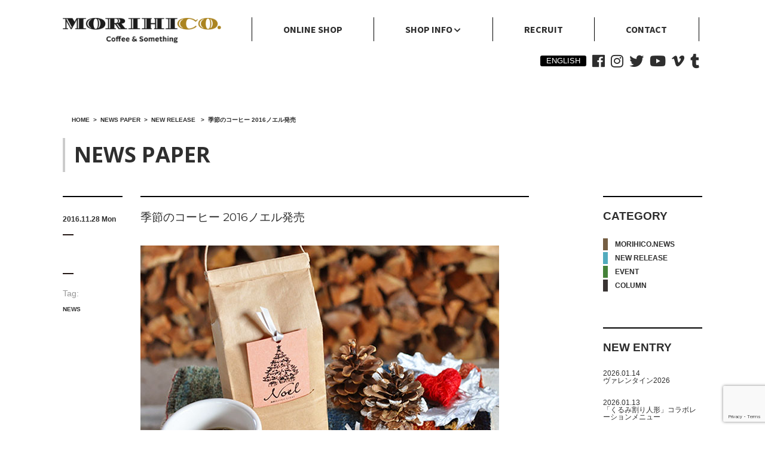

--- FILE ---
content_type: text/html; charset=UTF-8
request_url: https://www.morihico.com/newspaper/20161127/
body_size: 12255
content:

<!DOCTYPE html>
<html lang="ja">
<head>
	<meta charset="UTF-8">
	<meta http-equiv="X-UA-Compatible" content="IE=edge" />
	<meta name="viewport" content="width=device-width">
	<meta name="format-detection" content="telephone=no">

	<!--[if lt IE 9]>
	<script src="https://www.morihico.com/wp/wp-content/themes/morihico_20210405/js/html5.js"></script>
	<![endif]-->

	<link rel="alternate" type="application/rss+xml" title="MORIHICO.｜公式サイト RSSフィード" href="https://www.morihico.com/feed/">

	<!--ソーシャルメディアでシェアされた時に表示されるリンク紹介文--->
	<meta property="og:type" content="website">
	<meta property="og:url" content="https://www.morihico.com">
	<meta property="og:image" content="https://www.morihico.com/wp/wp-content/themes/morihico_20210405/image/morihico_logo.png">
	<meta property="og:site_name" content="MORIHICO.｜公式サイト">
	<meta property="og:title" content="MORIHICO.｜公式サイト  &raquo; Blog Archive   &raquo; 季節のコーヒー 2016ノエル発売">
	<meta property="og:description" content="北海道、札幌で12店舗のカフェ・レストランを運営するコーヒーカンパニーMORIHICO.。取り扱うコーヒー豆は全て自社焙煎、自社製造。深煎りコーヒー「森の雫」をはじめ、スペシャルティコーヒーや、オーガニックコーヒー、ギフトにお勧めの焼き菓子やドリップバッグも充実。「Coffee&amp;Something」あなたのコーヒーライフをより豊かにするご提案を行います。">

	<!-- Favicon, Thumbnail image -->
	<link rel="shortcut icon" href="https://www.morihico.com/wp/wp-content/themes/morihico_20210405/image/favicon.ico">
	<!-- <link rel="icon" href="https://www.morihico.com/wp/wp-content/themes/morihico_20210405/favicon.png" /> -->
	
	<!-- css -->
	<script>
  (function(d) {
    var config = {
      kitId: 'ojs4fgw',
      scriptTimeout: 3000,
      async: true
    },
    h=d.documentElement,t=setTimeout(function(){h.className=h.className.replace(/\bwf-loading\b/g,"")+" wf-inactive";},config.scriptTimeout),tk=d.createElement("script"),f=false,s=d.getElementsByTagName("script")[0],a;h.className+=" wf-loading";tk.src='https://use.typekit.net/'+config.kitId+'.js';tk.async=true;tk.onload=tk.onreadystatechange=function(){a=this.readyState;if(f||a&&a!="complete"&&a!="loaded")return;f=true;clearTimeout(t);try{Typekit.load(config)}catch(e){}};s.parentNode.insertBefore(tk,s)
  })(document);
	</script>
	<link href="https://use.fontawesome.com/releases/v5.0.6/css/all.css?ver=7.16.1" rel="stylesheet">
	<link rel="stylesheet" href="https://www.morihico.com/wp/wp-content/themes/morihico_20210405/style.css">
				<link rel="stylesheet" href="https://www.morihico.com/wp/wp-content/themes/morihico_20210405/css/renew.css?ver=7.16.1">
	<link rel="stylesheet" href="https://www.morihico.com/wp/wp-content/themes/morihico_20210405/css/nav.css?ver=7.16.1">
	<link rel="stylesheet" href="https://www.morihico.com/wp/wp-content/themes/morihico_20210405/css/ionicons.min.css?ver=7.16.1">

	<!-- webフォント -->
	<link href="https://fonts.googleapis.com/css?family=M+PLUS+1p|Noto+Sans+JP" rel="stylesheet">

	<!-- js -->
	<script src="https://www.morihico.com/wp/wp-content/themes/morihico_20210405/js/jquery-1.11.1.min.js"></script>
	<script src="https://www.morihico.com/wp/wp-content/themes/morihico_20210405/js/footerFixed.js"></script>

	
	<!-- Google Tag Manager -->
	<script>(function(w,d,s,l,i){w[l]=w[l]||[];w[l].push({'gtm.start':
	new Date().getTime(),event:'gtm.js'});var f=d.getElementsByTagName(s)[0],
	j=d.createElement(s),dl=l!='dataLayer'?'&l='+l:'';j.async=true;j.src=
	'https://www.googletagmanager.com/gtm.js?id='+i+dl;f.parentNode.insertBefore(j,f);
	})(window,document,'script','dataLayer','GTM-NLMLSR5');</script>
	<!-- End Google Tag Manager -->

	<title>季節のコーヒー 2016ノエル発売 ｜ MORIHICO.｜公式サイト</title>
	<style>img:is([sizes="auto" i], [sizes^="auto," i]) { contain-intrinsic-size: 3000px 1500px }</style>
	<meta name="description" content="６種類の香味が絡み合う魅惑のクリスマス限定ブレンド。 しんしんと降り積もる雪。 パチパチとはぜる心地&hellip;">
<meta name="robots" content="index, follow, max-snippet:-1, max-image-preview:large, max-video-preview:-1">
<link rel="canonical" href="https://www.morihico.com/newspaper/20161127/">
<link rel='dns-prefetch' href='//static.addtoany.com' />
<link rel='stylesheet' id='sbi_styles-css' href='https://www.morihico.com/wp/wp-content/plugins/instagram-feed/css/sbi-styles.min.css?ver=6.9.0' type='text/css' media='all' />
<link rel='stylesheet' id='wp-block-library-css' href='https://www.morihico.com/wp/wp-content/plugins/gutenberg/build/block-library/style.css?ver=20.7.0' type='text/css' media='all' />
<style id='classic-theme-styles-inline-css' type='text/css'>
/*! This file is auto-generated */
.wp-block-button__link{color:#fff;background-color:#32373c;border-radius:9999px;box-shadow:none;text-decoration:none;padding:calc(.667em + 2px) calc(1.333em + 2px);font-size:1.125em}.wp-block-file__button{background:#32373c;color:#fff;text-decoration:none}
</style>
<link rel='stylesheet' id='contact-form-7-css' href='https://www.morihico.com/wp/wp-content/plugins/contact-form-7/includes/css/styles.css?ver=6.0.6' type='text/css' media='all' />
<style id='global-styles-inline-css' type='text/css'>
:root{--wp--preset--aspect-ratio--square: 1;--wp--preset--aspect-ratio--4-3: 4/3;--wp--preset--aspect-ratio--3-4: 3/4;--wp--preset--aspect-ratio--3-2: 3/2;--wp--preset--aspect-ratio--2-3: 2/3;--wp--preset--aspect-ratio--16-9: 16/9;--wp--preset--aspect-ratio--9-16: 9/16;--wp--preset--color--black: #000000;--wp--preset--color--cyan-bluish-gray: #abb8c3;--wp--preset--color--white: #ffffff;--wp--preset--color--pale-pink: #f78da7;--wp--preset--color--vivid-red: #cf2e2e;--wp--preset--color--luminous-vivid-orange: #ff6900;--wp--preset--color--luminous-vivid-amber: #fcb900;--wp--preset--color--light-green-cyan: #7bdcb5;--wp--preset--color--vivid-green-cyan: #00d084;--wp--preset--color--pale-cyan-blue: #8ed1fc;--wp--preset--color--vivid-cyan-blue: #0693e3;--wp--preset--color--vivid-purple: #9b51e0;--wp--preset--gradient--vivid-cyan-blue-to-vivid-purple: linear-gradient(135deg,rgba(6,147,227,1) 0%,rgb(155,81,224) 100%);--wp--preset--gradient--light-green-cyan-to-vivid-green-cyan: linear-gradient(135deg,rgb(122,220,180) 0%,rgb(0,208,130) 100%);--wp--preset--gradient--luminous-vivid-amber-to-luminous-vivid-orange: linear-gradient(135deg,rgba(252,185,0,1) 0%,rgba(255,105,0,1) 100%);--wp--preset--gradient--luminous-vivid-orange-to-vivid-red: linear-gradient(135deg,rgba(255,105,0,1) 0%,rgb(207,46,46) 100%);--wp--preset--gradient--very-light-gray-to-cyan-bluish-gray: linear-gradient(135deg,rgb(238,238,238) 0%,rgb(169,184,195) 100%);--wp--preset--gradient--cool-to-warm-spectrum: linear-gradient(135deg,rgb(74,234,220) 0%,rgb(151,120,209) 20%,rgb(207,42,186) 40%,rgb(238,44,130) 60%,rgb(251,105,98) 80%,rgb(254,248,76) 100%);--wp--preset--gradient--blush-light-purple: linear-gradient(135deg,rgb(255,206,236) 0%,rgb(152,150,240) 100%);--wp--preset--gradient--blush-bordeaux: linear-gradient(135deg,rgb(254,205,165) 0%,rgb(254,45,45) 50%,rgb(107,0,62) 100%);--wp--preset--gradient--luminous-dusk: linear-gradient(135deg,rgb(255,203,112) 0%,rgb(199,81,192) 50%,rgb(65,88,208) 100%);--wp--preset--gradient--pale-ocean: linear-gradient(135deg,rgb(255,245,203) 0%,rgb(182,227,212) 50%,rgb(51,167,181) 100%);--wp--preset--gradient--electric-grass: linear-gradient(135deg,rgb(202,248,128) 0%,rgb(113,206,126) 100%);--wp--preset--gradient--midnight: linear-gradient(135deg,rgb(2,3,129) 0%,rgb(40,116,252) 100%);--wp--preset--font-size--small: 13px;--wp--preset--font-size--medium: 20px;--wp--preset--font-size--large: 36px;--wp--preset--font-size--x-large: 42px;--wp--preset--spacing--20: 0.44rem;--wp--preset--spacing--30: 0.67rem;--wp--preset--spacing--40: 1rem;--wp--preset--spacing--50: 1.5rem;--wp--preset--spacing--60: 2.25rem;--wp--preset--spacing--70: 3.38rem;--wp--preset--spacing--80: 5.06rem;--wp--preset--shadow--natural: 6px 6px 9px rgba(0, 0, 0, 0.2);--wp--preset--shadow--deep: 12px 12px 50px rgba(0, 0, 0, 0.4);--wp--preset--shadow--sharp: 6px 6px 0px rgba(0, 0, 0, 0.2);--wp--preset--shadow--outlined: 6px 6px 0px -3px rgba(255, 255, 255, 1), 6px 6px rgba(0, 0, 0, 1);--wp--preset--shadow--crisp: 6px 6px 0px rgba(0, 0, 0, 1);}:where(.is-layout-flex){gap: 0.5em;}:where(.is-layout-grid){gap: 0.5em;}body .is-layout-flex{display: flex;}.is-layout-flex{flex-wrap: wrap;align-items: center;}.is-layout-flex > :is(*, div){margin: 0;}body .is-layout-grid{display: grid;}.is-layout-grid > :is(*, div){margin: 0;}:where(.wp-block-columns.is-layout-flex){gap: 2em;}:where(.wp-block-columns.is-layout-grid){gap: 2em;}:where(.wp-block-post-template.is-layout-flex){gap: 1.25em;}:where(.wp-block-post-template.is-layout-grid){gap: 1.25em;}.has-black-color{color: var(--wp--preset--color--black) !important;}.has-cyan-bluish-gray-color{color: var(--wp--preset--color--cyan-bluish-gray) !important;}.has-white-color{color: var(--wp--preset--color--white) !important;}.has-pale-pink-color{color: var(--wp--preset--color--pale-pink) !important;}.has-vivid-red-color{color: var(--wp--preset--color--vivid-red) !important;}.has-luminous-vivid-orange-color{color: var(--wp--preset--color--luminous-vivid-orange) !important;}.has-luminous-vivid-amber-color{color: var(--wp--preset--color--luminous-vivid-amber) !important;}.has-light-green-cyan-color{color: var(--wp--preset--color--light-green-cyan) !important;}.has-vivid-green-cyan-color{color: var(--wp--preset--color--vivid-green-cyan) !important;}.has-pale-cyan-blue-color{color: var(--wp--preset--color--pale-cyan-blue) !important;}.has-vivid-cyan-blue-color{color: var(--wp--preset--color--vivid-cyan-blue) !important;}.has-vivid-purple-color{color: var(--wp--preset--color--vivid-purple) !important;}.has-black-background-color{background-color: var(--wp--preset--color--black) !important;}.has-cyan-bluish-gray-background-color{background-color: var(--wp--preset--color--cyan-bluish-gray) !important;}.has-white-background-color{background-color: var(--wp--preset--color--white) !important;}.has-pale-pink-background-color{background-color: var(--wp--preset--color--pale-pink) !important;}.has-vivid-red-background-color{background-color: var(--wp--preset--color--vivid-red) !important;}.has-luminous-vivid-orange-background-color{background-color: var(--wp--preset--color--luminous-vivid-orange) !important;}.has-luminous-vivid-amber-background-color{background-color: var(--wp--preset--color--luminous-vivid-amber) !important;}.has-light-green-cyan-background-color{background-color: var(--wp--preset--color--light-green-cyan) !important;}.has-vivid-green-cyan-background-color{background-color: var(--wp--preset--color--vivid-green-cyan) !important;}.has-pale-cyan-blue-background-color{background-color: var(--wp--preset--color--pale-cyan-blue) !important;}.has-vivid-cyan-blue-background-color{background-color: var(--wp--preset--color--vivid-cyan-blue) !important;}.has-vivid-purple-background-color{background-color: var(--wp--preset--color--vivid-purple) !important;}.has-black-border-color{border-color: var(--wp--preset--color--black) !important;}.has-cyan-bluish-gray-border-color{border-color: var(--wp--preset--color--cyan-bluish-gray) !important;}.has-white-border-color{border-color: var(--wp--preset--color--white) !important;}.has-pale-pink-border-color{border-color: var(--wp--preset--color--pale-pink) !important;}.has-vivid-red-border-color{border-color: var(--wp--preset--color--vivid-red) !important;}.has-luminous-vivid-orange-border-color{border-color: var(--wp--preset--color--luminous-vivid-orange) !important;}.has-luminous-vivid-amber-border-color{border-color: var(--wp--preset--color--luminous-vivid-amber) !important;}.has-light-green-cyan-border-color{border-color: var(--wp--preset--color--light-green-cyan) !important;}.has-vivid-green-cyan-border-color{border-color: var(--wp--preset--color--vivid-green-cyan) !important;}.has-pale-cyan-blue-border-color{border-color: var(--wp--preset--color--pale-cyan-blue) !important;}.has-vivid-cyan-blue-border-color{border-color: var(--wp--preset--color--vivid-cyan-blue) !important;}.has-vivid-purple-border-color{border-color: var(--wp--preset--color--vivid-purple) !important;}.has-vivid-cyan-blue-to-vivid-purple-gradient-background{background: var(--wp--preset--gradient--vivid-cyan-blue-to-vivid-purple) !important;}.has-light-green-cyan-to-vivid-green-cyan-gradient-background{background: var(--wp--preset--gradient--light-green-cyan-to-vivid-green-cyan) !important;}.has-luminous-vivid-amber-to-luminous-vivid-orange-gradient-background{background: var(--wp--preset--gradient--luminous-vivid-amber-to-luminous-vivid-orange) !important;}.has-luminous-vivid-orange-to-vivid-red-gradient-background{background: var(--wp--preset--gradient--luminous-vivid-orange-to-vivid-red) !important;}.has-very-light-gray-to-cyan-bluish-gray-gradient-background{background: var(--wp--preset--gradient--very-light-gray-to-cyan-bluish-gray) !important;}.has-cool-to-warm-spectrum-gradient-background{background: var(--wp--preset--gradient--cool-to-warm-spectrum) !important;}.has-blush-light-purple-gradient-background{background: var(--wp--preset--gradient--blush-light-purple) !important;}.has-blush-bordeaux-gradient-background{background: var(--wp--preset--gradient--blush-bordeaux) !important;}.has-luminous-dusk-gradient-background{background: var(--wp--preset--gradient--luminous-dusk) !important;}.has-pale-ocean-gradient-background{background: var(--wp--preset--gradient--pale-ocean) !important;}.has-electric-grass-gradient-background{background: var(--wp--preset--gradient--electric-grass) !important;}.has-midnight-gradient-background{background: var(--wp--preset--gradient--midnight) !important;}.has-small-font-size{font-size: var(--wp--preset--font-size--small) !important;}.has-medium-font-size{font-size: var(--wp--preset--font-size--medium) !important;}.has-large-font-size{font-size: var(--wp--preset--font-size--large) !important;}.has-x-large-font-size{font-size: var(--wp--preset--font-size--x-large) !important;}
:where(.wp-block-columns.is-layout-flex){gap: 2em;}:where(.wp-block-columns.is-layout-grid){gap: 2em;}
:root :where(.wp-block-pullquote){font-size: 1.5em;line-height: 1.6;}
:where(.wp-block-post-template.is-layout-flex){gap: 1.25em;}:where(.wp-block-post-template.is-layout-grid){gap: 1.25em;}
</style>
<link rel='stylesheet' id='wp-pagenavi-css' href='https://www.morihico.com/wp/wp-content/plugins/wp-pagenavi/pagenavi-css.css?ver=2.70' type='text/css' media='all' />
<link rel='stylesheet' id='addtoany-css' href='https://www.morihico.com/wp/wp-content/plugins/add-to-any/addtoany.min.css?ver=1.16' type='text/css' media='all' />
<style id='addtoany-inline-css' type='text/css'>
.head-info .addtoany_content{
	display: none;
}
</style>
<script type="text/javascript" id="addtoany-core-js-before">
/* <![CDATA[ */
window.a2a_config=window.a2a_config||{};a2a_config.callbacks=[];a2a_config.overlays=[];a2a_config.templates={};a2a_localize = {
	Share: "共有",
	Save: "ブックマーク",
	Subscribe: "購読",
	Email: "メール",
	Bookmark: "ブックマーク",
	ShowAll: "すべて表示する",
	ShowLess: "小さく表示する",
	FindServices: "サービスを探す",
	FindAnyServiceToAddTo: "追加するサービスを今すぐ探す",
	PoweredBy: "Powered by",
	ShareViaEmail: "メールでシェアする",
	SubscribeViaEmail: "メールで購読する",
	BookmarkInYourBrowser: "ブラウザにブックマーク",
	BookmarkInstructions: "このページをブックマークするには、 Ctrl+D または \u2318+D を押下。",
	AddToYourFavorites: "お気に入りに追加",
	SendFromWebOrProgram: "任意のメールアドレスまたはメールプログラムから送信",
	EmailProgram: "メールプログラム",
	More: "詳細&#8230;",
	ThanksForSharing: "共有ありがとうございます !",
	ThanksForFollowing: "フォローありがとうございます !"
};
/* ]]> */
</script>
<script type="text/javascript" defer src="https://static.addtoany.com/menu/page.js" id="addtoany-core-js"></script>
<script type="text/javascript" src="https://www.morihico.com/wp/wp-includes/js/jquery/jquery.min.js?ver=3.7.1" id="jquery-core-js"></script>
<script type="text/javascript" src="https://www.morihico.com/wp/wp-includes/js/jquery/jquery-migrate.min.js?ver=3.4.1" id="jquery-migrate-js"></script>
<script type="text/javascript" defer src="https://www.morihico.com/wp/wp-content/plugins/add-to-any/addtoany.min.js?ver=1.1" id="addtoany-jquery-js"></script>
<script type="text/javascript" src="https://www.morihico.com/wp/wp-content/plugins/gutenberg/build/hooks/index.min.js?ver=84e753e2b66eb7028d38" id="wp-hooks-js"></script>
<script type="text/javascript" src="https://www.morihico.com/wp/wp-content/plugins/gutenberg/build/i18n/index.min.js?ver=bd5a2533e717a1043151" id="wp-i18n-js"></script>
<script type="text/javascript" id="wp-i18n-js-after">
/* <![CDATA[ */
wp.i18n.setLocaleData( { 'text direction\u0004ltr': [ 'ltr' ] } );
/* ]]> */
</script>
<script type="text/javascript" id="3d-flip-book-client-locale-loader-js-extra">
/* <![CDATA[ */
var FB3D_CLIENT_LOCALE = {"ajaxurl":"https:\/\/www.morihico.com\/wp\/wp-admin\/admin-ajax.php","dictionary":{"Table of contents":"Table of contents","Close":"Close","Bookmarks":"Bookmarks","Thumbnails":"Thumbnails","Search":"Search","Share":"Share","Facebook":"Facebook","Twitter":"Twitter","Email":"Email","Play":"Play","Previous page":"Previous page","Next page":"Next page","Zoom in":"Zoom in","Zoom out":"Zoom out","Fit view":"Fit view","Auto play":"Auto play","Full screen":"Full screen","More":"More","Smart pan":"Smart pan","Single page":"Single page","Sounds":"Sounds","Stats":"Stats","Print":"Print","Download":"Download","Goto first page":"Goto first page","Goto last page":"Goto last page"},"images":"https:\/\/www.morihico.com\/wp\/wp-content\/plugins\/interactive-3d-flipbook-powered-physics-engine\/assets\/images\/","jsData":{"urls":[],"posts":{"ids_mis":[],"ids":[]},"pages":[],"firstPages":[],"bookCtrlProps":[],"bookTemplates":[]},"key":"3d-flip-book","pdfJS":{"pdfJsLib":"https:\/\/www.morihico.com\/wp\/wp-content\/plugins\/interactive-3d-flipbook-powered-physics-engine\/assets\/js\/pdf.min.js?ver=4.3.136","pdfJsWorker":"https:\/\/www.morihico.com\/wp\/wp-content\/plugins\/interactive-3d-flipbook-powered-physics-engine\/assets\/js\/pdf.worker.js?ver=4.3.136","stablePdfJsLib":"https:\/\/www.morihico.com\/wp\/wp-content\/plugins\/interactive-3d-flipbook-powered-physics-engine\/assets\/js\/stable\/pdf.min.js?ver=2.5.207","stablePdfJsWorker":"https:\/\/www.morihico.com\/wp\/wp-content\/plugins\/interactive-3d-flipbook-powered-physics-engine\/assets\/js\/stable\/pdf.worker.js?ver=2.5.207","pdfJsCMapUrl":"https:\/\/www.morihico.com\/wp\/wp-content\/plugins\/interactive-3d-flipbook-powered-physics-engine\/assets\/cmaps\/"},"cacheurl":"https:\/\/www.morihico.com\/wp\/wp-content\/uploads\/3d-flip-book\/cache\/","pluginsurl":"https:\/\/www.morihico.com\/wp\/wp-content\/plugins\/","pluginurl":"https:\/\/www.morihico.com\/wp\/wp-content\/plugins\/interactive-3d-flipbook-powered-physics-engine\/","thumbnailSize":{"width":"160","height":"150"},"version":"1.16.15"};
/* ]]> */
</script>
<script type="text/javascript" src="https://www.morihico.com/wp/wp-content/plugins/interactive-3d-flipbook-powered-physics-engine/assets/js/client-locale-loader.js?ver=1.16.15" id="3d-flip-book-client-locale-loader-js" async="async" data-wp-strategy="async"></script>
<link rel="https://api.w.org/" href="https://www.morihico.com/wp-json/" /><link rel="alternate" title="JSON" type="application/json" href="https://www.morihico.com/wp-json/wp/v2/newspaper/3379" /><link rel="EditURI" type="application/rsd+xml" title="RSD" href="https://www.morihico.com/wp/xmlrpc.php?rsd" />
<link rel='shortlink' href='https://www.morihico.com/?p=3379' />
<link rel="alternate" title="oEmbed (JSON)" type="application/json+oembed" href="https://www.morihico.com/wp-json/oembed/1.0/embed?url=https%3A%2F%2Fwww.morihico.com%2Fnewspaper%2F20161127%2F" />
<link rel="alternate" title="oEmbed (XML)" type="text/xml+oembed" href="https://www.morihico.com/wp-json/oembed/1.0/embed?url=https%3A%2F%2Fwww.morihico.com%2Fnewspaper%2F20161127%2F&#038;format=xml" />

<!-- Global site tag (gtag.js) - Google Analytics -->
<script async src="https://www.googletagmanager.com/gtag/js?id=UA-116575321-1"></script>
<script>
  window.dataLayer = window.dataLayer || [];
  function gtag(){dataLayer.push(arguments);}
  gtag('js', new Date());

  gtag('config', 'UA-116575321-1');
</script>

		<style type="text/css">
		#wp_native_dashboard_language {padding: 2px;border-width: 1px;border-style: solid;height: 2em;vertical-align:top;margin-top: 2px;font-size:16px;width:100%; }
		#wp_native_dashboard_language option { padding-left: 4px; }
		</style>
		<style type="text/css">.broken_link, a.broken_link {
	text-decoration: line-through;
}</style><link rel="icon" href="https://www.morihico.com/wp/wp-content/uploads/2019/04/cropped-4b043c779614881f657c45e70f395159-32x32.png" sizes="32x32" />
<link rel="icon" href="https://www.morihico.com/wp/wp-content/uploads/2019/04/cropped-4b043c779614881f657c45e70f395159-192x192.png" sizes="192x192" />
<link rel="apple-touch-icon" href="https://www.morihico.com/wp/wp-content/uploads/2019/04/cropped-4b043c779614881f657c45e70f395159-180x180.png" />
<meta name="msapplication-TileImage" content="https://www.morihico.com/wp/wp-content/uploads/2019/04/cropped-4b043c779614881f657c45e70f395159-270x270.png" />
</head>

<body class="wp-singular newspaper-template-default single single-newspaper postid-3379 wp-theme-morihico_20210405">

<!-- Google Tag Manager (noscript) -->
<noscript><iframe src="https://www.googletagmanager.com/ns.html?id=GTM-NLMLSR5"
height="0" width="0" style="display:none;visibility:hidden"></iframe></noscript>
<!-- End Google Tag Manager (noscript) -->

<header>
	<div class="main-nav">
		<div class="flex-box flex-box-wrap">
			<div class="header-left">
				<h1><a href="https://www.morihico.com"><img src="https://www.morihico.com/wp/wp-content/themes/morihico_20210405/image/morihico_logo.png" alt="MORIHICO.｜公式サイト" /></a></h1>
			</div>
			<!-- /header-left -->
			<div class="header-right">
				<nav class="menu">
  <ul class="flex-box flex-box-wrap">
    <li><a href="http://morihiko-ec.shop-pro.jp/?utm_source=web_official&utm_medium=gnavi&utm_campaign=data_20200515"
        target="_blank"><span class="web-fonts">ONLINE SHOP</span></a></li>
    <li class="menu-colm3">
      <div><span class="web-fonts">SHOP INFO</span> <i class="fas fa-chevron-down"></i></div>
      <ul>
        <li><a href="https://www.morihico.com/shop/morihico/">森彦</a></li>
        <li><a href="https://www.morihico.com/shop/atelier/">ATELIER Morihiko</a></li>
        <li><a href="https://www.morihico.com/shop/morihico-roasting-and-coffee/">MORIHICO.ROASTING&COFFEE</a></li>
        <li><a href="https://www.morihico.com/shop/morihico-staycoffee/">MORIHICO.STAY&COFFEE</a></li>
        <li><a href="https://www.morihico.com/shop/geizyutsu/">MORIHICO.藝術劇場</a></li>
        <li><a href="https://www.morihico.com/shop/airport/">森彦 AIRPORT</a></li>
        <li><a href="https://www.morihico.com/shop/mh/">ひらがなのもりひこ</a></li>
        <li><a href="https://www.morihico.com/shop/ma/">MORIHICO＆THE ALTERNATIVE</a></li>
        <li><a href="https://www.morihico.com/shop/morihicokashiho/">もりひこ菓子ほ</a></li>
        <li><a href="https://www.morihico.com/shop/restaurant-dafne/">森彦のフレンチ DAFNE</a></li>
        <li><a href="https://www.morihico.com/shop/jb-espresso-nango/">JB ESPRESSO MORIHICO.サイクルロード</a></li>
        <li><a href="https://www.morihico.com/shop/jbx-college-st/">JBx college st.</a></li>
      </ul>
    </li>
    <!-- /menu-colm3 -->
    <li><a href="https://www.morihico.com/recruit/"><span class="web-fonts">RECRUIT</span></a></li>
    <li><a href="https://www.morihico.com/contact/"><span class="web-fonts">CONTACT</span></a></li>
  </ul>
</nav>			</div>
			<!-- /header-right -->
		</div>
		<!-- /flex-box -->
	</div>
	<!-- /main-nav -->
</header>

<!-- SNS link -->
<div class="sns-link sns-link-upper inner ">
	
<ul class="flex-box flex-box-wrap">
	<li class="en"><a href="http://www.morihico.com/eng/">ENGLISH</a></li>
	<li><a href="https://www.facebook.com/MORIHICO" target="_blank"><i class="fab fa-facebook"></i></a></li>
	<li><a href="https://www.instagram.com/morihico.official/" target="_blank"><i class="fab fa-instagram"></i></a></li>
	<li><a href="https://twitter.com/morihicocoffee" target="_blank"><i class="fab fa-twitter"></i></a></li>
	<li><a href="https://www.youtube.com/channel/UCmVa6K_p0HemGITuU4iKcPA" target="_blank"><i class="fab fa-youtube"></i></a></li>
	<li><a href="https://vimeo.com/user23826307" target="_blank"><i class="fab fa-vimeo-v"></i></a></li>
	<li><a href="http://morihico.tumblr.com/" target="_blank"><i class="fab fa-tumblr"></i></a></li>
</ul></div>
<!-- /SNS link -->


<!--WRAPPER-->
<div id="wrapper" class="page 20161127">

<div class="breadcrumbs" typeof="BreadcrumbList" vocab="https://schema.org/">
    <!-- Breadcrumb NavXT 7.4.1 -->
<span property="itemListElement" typeof="ListItem"><a property="item" typeof="WebPage" title="Go to MORIHICO.｜公式サイト." href="https://www.morihico.com" class="home" ><span property="name" itemprop="name">HOME</span></a><meta property="position" content="1"></span><span>&nbsp; &gt; &nbsp;</span><span property="itemListElement" typeof="ListItem"><a property="item" typeof="WebPage" title="NEWS PAPERへ移動" href="https://www.morihico.com/newspaper/" class="archive post-newspaper-archive"><span property="name" itemprop="name">NEWS PAPER</span></a><meta property="position" content="2"></span><span>&nbsp; &gt; &nbsp;</span><span property="itemListElement" typeof="ListItem"><a property="item" typeof="WebPage" title="Go to the NEW RELEASE category archives." href="https://www.morihico.com/category/n_release/?post_type=newspaper" class="taxonomy category"><span property="name" itemprop="name">NEW RELEASE</span></a><meta property="position" content="3"></span>
<span>&nbsp; &gt; &nbsp;</span><span property="itemListElement" typeof="ListItem"><a property="item" typeof="WebPage" title="季節のコーヒー 2016ノエル発売へ移動" href="https://www.morihico.com/newspaper/20161127/" class="post post-newspaper current-item"><span property="name" itemprop="name">季節のコーヒー 2016ノエル発売</span></a><meta property="position" content="4"></span></div>

	<div id="newspaper" class="clearfix">

		<!-- <h2><img src="https://www.morihico.com/wp/wp-content/themes/morihico_20210405/image/h1_newspaper.png" alt="NEWS PAPER" /></h2> -->
		<h2><span class="web-fonts">NEWS PAPER</span></h2>
		
		<div id="left_bloc">
				
			<!--▼ニュース投稿-->
			<div class="post_news clearfix">
				<div class="post_meta">
					<div class="post_date">
						2016.11.28 Mon					</div>
					<div class="post_category">
						<p class="n_release"></p>						
					</div>
					<div class="post_tag">
						<p>Tag:</p>
						<ul><li><a href="https://www.morihico.com/tag/t_news/" rel="tag">NEWS</a></li></ul>					</div>
				</div>
				
				<div class="main_column">
					<h3>
						<a href="https://www.morihico.com/newspaper/20161127/" title="季節のコーヒー 2016ノエル発売">季節のコーヒー 2016ノエル発売</a>
					</h3>
					
					<!--投稿画像-->
					<img src="https://www.morihico.com/wp/wp-content/plugins/lazy-load/images/1x1.trans.gif" data-lazy-src="https://www.morihico.com/wp/wp-content/uploads/2016/11/DSC_2626-600×480.jpg" width="600" height="480" class="attachment-full size-full wp-post-image" alt decoding="async" fetchpriority="high" srcset="https://www.morihico.com/wp/wp-content/uploads/2016/11/DSC_2626-600×480.jpg 600w, https://www.morihico.com/wp/wp-content/uploads/2016/11/DSC_2626-600×480-330x264.jpg 330w" sizes="(max-width: 600px) 100vw, 600px"><noscript><img width="600" height="480" src="https://www.morihico.com/wp/wp-content/uploads/2016/11/DSC_2626-600×480.jpg" class="attachment-full size-full wp-post-image" alt="" decoding="async" fetchpriority="high" srcset="https://www.morihico.com/wp/wp-content/uploads/2016/11/DSC_2626-600×480.jpg 600w, https://www.morihico.com/wp/wp-content/uploads/2016/11/DSC_2626-600×480-330x264.jpg 330w" sizes="(max-width: 600px) 100vw, 600px" /></noscript>					<p><strong>６種類の香味が絡み合う魅惑のクリスマス限定ブレンド。</strong></p>
<p><img src="https://www.morihico.com/wp/wp-content/plugins/lazy-load/images/1x1.trans.gif" data-lazy-src="http://www.morihico.com/wp-content/uploads/2016/11/ノエル230.jpg" decoding="async" class="alignnone size-full wp-image-3381" alt="%e3%83%8e%e3%82%a8%e3%83%ab230" width="230" height="230"><noscript><img decoding="async" class="alignnone size-full wp-image-3381" src="http://www.morihico.com/wp-content/uploads/2016/11/ノエル230.jpg" alt="%e3%83%8e%e3%82%a8%e3%83%ab230" width="230" height="230" /></noscript></p>
<p>しんしんと降り積もる雪。<br />
パチパチとはぜる心地よい暖炉の音色。<br />
窓の外は一面銀世界。</p>
<p>&nbsp;</p>
<p>「もうすぐサンタさんがやってくる!」</p>
<p>&nbsp;</p>
<p>今年の『ノエル』はグァテマラとマンデリンをベースに６種類をブレンド。<br />
スイート・ハーブのような上品な香り、深いコクと心地よい甘み。</p>
<p>柔らかな苦味で身も心も和らぐ…</p>
<p>そんな優しいブレンドに仕上がりました。</p>
<p>クリスマスまでのアドベント期間をMORIHICO.からのスペシャルなコーヒーでお楽しみください。</p>
<p>&nbsp;</p>
<p>&nbsp;</p>
<p><strong>■季節のコーヒー【2016ノエル】　200ｇ</strong></p>
<p>価格　1,300yen＋TAX</p>
<p>煎り具合：【中深煎り】</p>
<p>&nbsp;</p>
<p>テイスティングチャート</p>
<p>苦味：★★★☆☆</p>
<p>酸味：★☆☆☆☆</p>
<p>甘味：★★★★☆</p>
<p>コク：★★★☆☆</p>
<p>&nbsp;</p>
<p>&nbsp;</p>
<p><strong>店舗でのご購入はこちら</strong></p>
<p><span style="color: #ff0000; text-decoration: underline;"><strong><a style="color: #ff0000; text-decoration: underline;" href="http://www.morihico.com/shop/morihico/">・森彦</a></strong></span></p>
<p><a href="http://www.morihico.com/shop/atelier/"><span style="color: #ff0000; text-decoration: underline;"><strong>・アトリエモリヒコ</strong></span></a></p>
<p><span style="color: #ff0000; text-decoration: underline;"><strong><a style="color: #ff0000; text-decoration: underline;" href="http://www.morihico.com/shop/plantation/">・Plantation</a></strong></span></p>
<p><span style="color: #ff0000; text-decoration: underline;"><strong><a style="color: #ff0000; text-decoration: underline;" href="http://www.morihico.com/shop/ma/">・ＭＡ</a></strong></span></p>
<p><a href="http://www.morihico.com/index.html%3Fp=111.html"><span style="color: #ff0000;"><strong><span style="text-decoration: underline;">・マリピエール</span></strong></span></a></p>
<p>&nbsp;</p>
<p><span style="color: #000000;"><strong>オンラインショップでのご購入はこちら</strong></span></p>
<p><span style="color: #ff0000; text-decoration: underline;"><a style="color: #ff0000; text-decoration: underline;" href="http://morihiko-ec.shop-pro.jp/?pid=110331400" target="_blank" rel="noopener noreferrer"><strong>→ONLINE WEB SHOP </strong></a></span></p>
<div class="addtoany_share_save_container addtoany_content addtoany_content_bottom"><div class="a2a_kit a2a_kit_size_32 addtoany_list" data-a2a-url="https://www.morihico.com/newspaper/20161127/" data-a2a-title="季節のコーヒー 2016ノエル発売"><a class="a2a_button_facebook" href="https://www.addtoany.com/add_to/facebook?linkurl=https%3A%2F%2Fwww.morihico.com%2Fnewspaper%2F20161127%2F&amp;linkname=%E5%AD%A3%E7%AF%80%E3%81%AE%E3%82%B3%E3%83%BC%E3%83%92%E3%83%BC%202016%E3%83%8E%E3%82%A8%E3%83%AB%E7%99%BA%E5%A3%B2" title="Facebook" rel="nofollow noopener" target="_blank"></a><a class="a2a_button_twitter" href="https://www.addtoany.com/add_to/twitter?linkurl=https%3A%2F%2Fwww.morihico.com%2Fnewspaper%2F20161127%2F&amp;linkname=%E5%AD%A3%E7%AF%80%E3%81%AE%E3%82%B3%E3%83%BC%E3%83%92%E3%83%BC%202016%E3%83%8E%E3%82%A8%E3%83%AB%E7%99%BA%E5%A3%B2" title="Twitter" rel="nofollow noopener" target="_blank"></a><a class="a2a_button_line" href="https://www.addtoany.com/add_to/line?linkurl=https%3A%2F%2Fwww.morihico.com%2Fnewspaper%2F20161127%2F&amp;linkname=%E5%AD%A3%E7%AF%80%E3%81%AE%E3%82%B3%E3%83%BC%E3%83%92%E3%83%BC%202016%E3%83%8E%E3%82%A8%E3%83%AB%E7%99%BA%E5%A3%B2" title="Line" rel="nofollow noopener" target="_blank"></a></div></div>					<!--//投稿画像-->
				</div>
			</div>
			<!--▲ニュース投稿-->
				
								
			<div class="postnavi">
			    <span class="next">« <a href="https://www.morihico.com/newspaper/20161128/" rel="prev">前の記事へ</a></span>
			    <span class="prev"><a href="https://www.morihico.com/newspaper/20161205/" rel="next">次の記事へ</a> »</span>
			</div>

		</div><!--/LEFTBLOC-->

		
					<div id="right_bloc">
				
				<div class="side_category">
					<h4>CATEGORY</h4>
					<ul>
							<li class="cat-item cat-item-7"><a href="https://www.morihico.com/category/n_morihiconews/">MORIHICO.NEWS</a>
</li>
	<li class="cat-item cat-item-29"><a href="https://www.morihico.com/category/n_release/">NEW RELEASE</a>
</li>
	<li class="cat-item cat-item-30"><a href="https://www.morihico.com/category/n_event/">EVENT</a>
</li>
	<li class="cat-item cat-item-31"><a href="https://www.morihico.com/category/n_column/">COLUMN</a>
</li>
					</ul>
				</div>
				
				<div class="side_newentry">
					<h4>NEW ENTRY</h4>
										<p>2026.01.14<br>
					<a href="https://www.morihico.com/newspaper/20260115vd/"> ヴァレンタイン2026</a></p>
					
										<p>2026.01.13<br>
					<a href="https://www.morihico.com/newspaper/20260116/"> 「くるみ割り人形」コラボレーションメニュー</a></p>
					
										<p>2026.01.09<br>
					<a href="https://www.morihico.com/newspaper/20260115/"> 季節のコーヒー【ショコラティエ2026】販売スタート</a></p>
					
									</div>
				
				<div class="side_tag">
					<h4>TAG</h4>
					<ul>
										<li><a href="https://www.morihico.com/tag/%e5%88%9d%e5%a4%8f%e3%81%ae%e5%a4%a7%e5%8c%97%e6%b5%b7%e9%81%93%e5%b1%95/">初夏の大北海道展</a></li>
										<li><a href="https://www.morihico.com/tag/%e5%82%ac%e4%ba%8b/">催事</a></li>
										<li><a href="https://www.morihico.com/tag/%e9%ab%98%e5%b3%b6%e5%b1%8b%e6%96%b0%e5%ae%bf%e5%ba%97/">高島屋新宿店</a></li>
										<li><a href="https://www.morihico.com/tag/t_news/">NEWS</a></li>
										<li><a href="https://www.morihico.com/tag/t_event/">EVENT</a></li>
										</ul>
				</div>
				
			</div><!--/rightbloc-->
		
	</div>

	
</div><!--/wrapper-->

	
	<!-- page-top -->
	<div id="page-top" class="20161127"><a href="#"><i class="fa fa-chevron-circle-up fa-5x"></i></a></div>
	<!-- /page-top -->

	<!-- SNS link -->
	<div class="sns-link sns-link-lower inner ">
		
<ul class="flex-box flex-box-wrap">
	<li class="en"><a href="http://www.morihico.com/eng/">ENGLISH</a></li>
	<li><a href="https://www.facebook.com/MORIHICO" target="_blank"><i class="fab fa-facebook"></i></a></li>
	<li><a href="https://www.instagram.com/morihico.official/" target="_blank"><i class="fab fa-instagram"></i></a></li>
	<li><a href="https://twitter.com/morihicocoffee" target="_blank"><i class="fab fa-twitter"></i></a></li>
	<li><a href="https://www.youtube.com/channel/UCmVa6K_p0HemGITuU4iKcPA" target="_blank"><i class="fab fa-youtube"></i></a></li>
	<li><a href="https://vimeo.com/user23826307" target="_blank"><i class="fab fa-vimeo-v"></i></a></li>
	<li><a href="http://morihico.tumblr.com/" target="_blank"><i class="fab fa-tumblr"></i></a></li>
</ul>	</div>
	<!-- /SNS link -->

	<!-- ショッピングサイトバナー -->
	<div class="banner-block3 banner-type1">
			<!-- <div class="inner" style="margin: 0 auto 20px;">
		<div class="flex-box flex-box-wrap flex-box-space-b">
      <div><a href="https://morihiko-ec.shop-pro.jp/?mode=grp&#038;gid=2790140&utm_source=web_official_pc&utm_medium=banner-footer&utm_campaign=20241101"><img src="https://www.morihico.com/wp/wp-content/uploads/2024/11/happybag25_WEB_fooder_com.jpg" width="1070" height="150" alt="もりひこの福袋"></a></div>
		</div>
	</div> -->
	<div class="inner">
		<div class="flex-box flex-box-wrap flex-box-space-b">
			<div><a href="http://morihiko-ec.shop-pro.jp/?utm_source=web_official&utm_medium=banner-footer"><img src="https://www.morihico.com/wp/wp-content/uploads/2025/06/onlineshop_WEB_PCfooter.png" width="1070" height="150" alt="オンラインショッピングサイト"></a></div>
		</div>
	</div>
	</div>
	<!-- /ショッピングサイトバナー -->

	<!-- リクルートバナー -->
	<div class="banner-block3 banner-type1">
			<div class="inner">
		<div class="flex-box flex-box-wrap flex-box-space-b">
			<div><a href="https://www.morihico.com/recruit/"><img src="https://www.morihico.com/wp/wp-content/themes/morihico_20210405/img/recruit_bnr-l.jpg" width="1070" height="150" alt="リクルート情報"></a></div>
		</div>
	</div>
	</div>
	<!-- /リクルートバナー -->
	
	<!--FOOTER-->
		<footer id="footer">
	
		<div class="footer-link">
			<div class="inner">
				<div class="flex-box flex-box-wrap flex-box-space-b">
					<div>
						<ul>
							<li><a href="https://www.morihico.com"><i class="fa fa-angle-right" aria-hidden="true"></i> HOME</a></li>
							<li><a href="https://www.morihico.com/newspaper/"><i class="fa fa-angle-right" aria-hidden="true"></i> NEWSPAPER</a></li>
							<li><a href="https://www.morihico.com/about/"><i class="fa fa-angle-right" aria-hidden="true"></i> ABOUT MORIHICO</a></li>
							<li><a href="https://www.morihico.com/wholesale/"><i class="fa fa-angle-right" aria-hidden="true"></i> WHOLESALE</a></li>
							<li><a href="https://www.morihico.com/organic/"><i class="fa fa-angle-right" aria-hidden="true"></i> ORGANIC COFFEE</a></li>
							<li><a href="https://www.morihico.com/gift/"><i class="fa fa-angle-right" aria-hidden="true"></i> GIFT</a></li>
						</ul>
					</div>
					<div>
						<ul>
							<li><a href="https://morihiko-ec.shop-pro.jp/?utm_source=web_official_sp&utm_medium=footer-navi&utm_campaign=data_20200515"><i class="fa fa-angle-right" aria-hidden="true"></i> ONLINE SHOP</a></li>
							<li><a href="https://www.morihico.com/recruit/"><i class="fa fa-angle-right" aria-hidden="true"></i> RECRUIT</a></li>
							<li><a href="https://www.morihico.com/kaisya/"><i class="fa fa-angle-right" aria-hidden="true"></i> COMPANY PROFILE</a></li>
							<li><a href="https://www.morihico.com/standard/"><i class="fa fa-angle-right" aria-hidden="true"></i> STANDARD COFFEE</a></li>
							<li><a href="https://www.morihico.com/dripbag/"><i class="fa fa-angle-right" aria-hidden="true"></i> DRIPBAG COFFEE</a></li>
							<li><a href="https://www.morihico.com/zakka/"><i class="fa fa-angle-right" aria-hidden="true"></i> GOODS</a></li>
						</ul>
					</div>
					<div>
						<ul>
							<li><a href="https://www.morihico.com/shop/"><i class="fa fa-angle-right" aria-hidden="true"></i> SHOP INFO</a></li>
							<li><a href="https://www.morihico.com/contact/"><i class="fa fa-angle-right" aria-hidden="true"></i> CONTACT US</a></li>
							<li><a href="https://www.morihico.com/policy/"><i class="fa fa-angle-right" aria-hidden="true"></i> PRIVACY POLICY</a></li>
							<li><a href="https://www.morihico.com/specialty/"><i class="fa fa-angle-right" aria-hidden="true"></i> SPECIALTY COFFEE</a></li>
							<li><a href="https://www.morihico.com/sweets/"><i class="fa fa-angle-right" aria-hidden="true"></i> SWEETS</a></li>
						</ul>
					</div>
				</div>
				<!-- /flex-box -->
			</div>
			<!-- /inner -->
		</div>
		<!-- /footer-link -->

		<div id="copyright">
			<p>c 2016 ATELIER MORIHICO CO.LTD. ALL RIGHT RESERVED.</p>
		</div>
	</footer>

	<script src="https://www.morihico.com/wp/wp-content/themes/morihico_20210405/js/megamenu.js?ver=7.16.1"></script>
	<script src="https://www.morihico.com/wp/wp-content/themes/morihico_20210405/js/main.js?ver=7.16.1"></script>
	<script src="https://www.morihico.com/wp/wp-content/themes/morihico_20210405/js/filter.js?ver=7.16.1"></script>

	
	
	
	<script type="speculationrules">
{"prefetch":[{"source":"document","where":{"and":[{"href_matches":"\/*"},{"not":{"href_matches":["\/wp\/wp-*.php","\/wp\/wp-admin\/*","\/wp\/wp-content\/uploads\/*","\/wp\/wp-content\/*","\/wp\/wp-content\/plugins\/*","\/wp\/wp-content\/themes\/morihico_20210405\/*","\/*\\?(.+)"]}},{"not":{"selector_matches":"a[rel~=\"nofollow\"]"}},{"not":{"selector_matches":".no-prefetch, .no-prefetch a"}}]},"eagerness":"conservative"}]}
</script>
<!-- User Heat Tag -->
<script type="text/javascript">
(function(add, cla){window['UserHeatTag']=cla;window[cla]=window[cla]||function(){(window[cla].q=window[cla].q||[]).push(arguments)},window[cla].l=1*new Date();var ul=document.createElement('script');var tag = document.getElementsByTagName('script')[0];ul.async=1;ul.src=add;tag.parentNode.insertBefore(ul,tag);})('//uh.nakanohito.jp/uhj2/uh.js', '_uhtracker');_uhtracker({id:'uh7w0bUz3L'});
</script>
<!-- End User Heat Tag --><!-- Instagram Feed JS -->
<script type="text/javascript">
var sbiajaxurl = "https://www.morihico.com/wp/wp-admin/admin-ajax.php";
</script>
<script type="text/javascript" src="https://www.morihico.com/wp/wp-content/plugins/contact-form-7/includes/swv/js/index.js?ver=6.0.6" id="swv-js"></script>
<script type="text/javascript" id="contact-form-7-js-translations">
/* <![CDATA[ */
( function( domain, translations ) {
	var localeData = translations.locale_data[ domain ] || translations.locale_data.messages;
	localeData[""].domain = domain;
	wp.i18n.setLocaleData( localeData, domain );
} )( "contact-form-7", {"translation-revision-date":"2025-04-11 06:42:50+0000","generator":"GlotPress\/4.0.1","domain":"messages","locale_data":{"messages":{"":{"domain":"messages","plural-forms":"nplurals=1; plural=0;","lang":"ja_JP"},"This contact form is placed in the wrong place.":["\u3053\u306e\u30b3\u30f3\u30bf\u30af\u30c8\u30d5\u30a9\u30fc\u30e0\u306f\u9593\u9055\u3063\u305f\u4f4d\u7f6e\u306b\u7f6e\u304b\u308c\u3066\u3044\u307e\u3059\u3002"],"Error:":["\u30a8\u30e9\u30fc:"]}},"comment":{"reference":"includes\/js\/index.js"}} );
/* ]]> */
</script>
<script type="text/javascript" id="contact-form-7-js-before">
/* <![CDATA[ */
var wpcf7 = {
    "api": {
        "root": "https:\/\/www.morihico.com\/wp-json\/",
        "namespace": "contact-form-7\/v1"
    }
};
/* ]]> */
</script>
<script type="text/javascript" src="https://www.morihico.com/wp/wp-content/plugins/contact-form-7/includes/js/index.js?ver=6.0.6" id="contact-form-7-js"></script>
<script type="text/javascript" src="https://www.morihico.com/wp/wp-content/plugins/lazy-load/js/jquery.sonar.min.js?ver=0.6.1" id="jquery-sonar-js"></script>
<script type="text/javascript" src="https://www.morihico.com/wp/wp-content/plugins/lazy-load/js/lazy-load.js?ver=0.6.1" id="wpcom-lazy-load-images-js"></script>
<script type="text/javascript" src="https://www.google.com/recaptcha/api.js?render=6Ldq8IAUAAAAABAl9g_p0Z6zDDy4CQ2BG1sJ53gh&amp;ver=3.0" id="google-recaptcha-js"></script>
<script type="text/javascript" src="https://www.morihico.com/wp/wp-includes/js/dist/vendor/wp-polyfill.min.js?ver=3.15.0" id="wp-polyfill-js"></script>
<script type="text/javascript" id="wpcf7-recaptcha-js-before">
/* <![CDATA[ */
var wpcf7_recaptcha = {
    "sitekey": "6Ldq8IAUAAAAABAl9g_p0Z6zDDy4CQ2BG1sJ53gh",
    "actions": {
        "homepage": "homepage",
        "contactform": "contactform"
    }
};
/* ]]> */
</script>
<script type="text/javascript" src="https://www.morihico.com/wp/wp-content/plugins/contact-form-7/modules/recaptcha/index.js?ver=6.0.6" id="wpcf7-recaptcha-js"></script>

</body>
</html>


--- FILE ---
content_type: text/html; charset=utf-8
request_url: https://www.google.com/recaptcha/api2/anchor?ar=1&k=6Ldq8IAUAAAAABAl9g_p0Z6zDDy4CQ2BG1sJ53gh&co=aHR0cHM6Ly93d3cubW9yaWhpY28uY29tOjQ0Mw..&hl=en&v=PoyoqOPhxBO7pBk68S4YbpHZ&size=invisible&anchor-ms=20000&execute-ms=30000&cb=ioxtb0o12d10
body_size: 48943
content:
<!DOCTYPE HTML><html dir="ltr" lang="en"><head><meta http-equiv="Content-Type" content="text/html; charset=UTF-8">
<meta http-equiv="X-UA-Compatible" content="IE=edge">
<title>reCAPTCHA</title>
<style type="text/css">
/* cyrillic-ext */
@font-face {
  font-family: 'Roboto';
  font-style: normal;
  font-weight: 400;
  font-stretch: 100%;
  src: url(//fonts.gstatic.com/s/roboto/v48/KFO7CnqEu92Fr1ME7kSn66aGLdTylUAMa3GUBHMdazTgWw.woff2) format('woff2');
  unicode-range: U+0460-052F, U+1C80-1C8A, U+20B4, U+2DE0-2DFF, U+A640-A69F, U+FE2E-FE2F;
}
/* cyrillic */
@font-face {
  font-family: 'Roboto';
  font-style: normal;
  font-weight: 400;
  font-stretch: 100%;
  src: url(//fonts.gstatic.com/s/roboto/v48/KFO7CnqEu92Fr1ME7kSn66aGLdTylUAMa3iUBHMdazTgWw.woff2) format('woff2');
  unicode-range: U+0301, U+0400-045F, U+0490-0491, U+04B0-04B1, U+2116;
}
/* greek-ext */
@font-face {
  font-family: 'Roboto';
  font-style: normal;
  font-weight: 400;
  font-stretch: 100%;
  src: url(//fonts.gstatic.com/s/roboto/v48/KFO7CnqEu92Fr1ME7kSn66aGLdTylUAMa3CUBHMdazTgWw.woff2) format('woff2');
  unicode-range: U+1F00-1FFF;
}
/* greek */
@font-face {
  font-family: 'Roboto';
  font-style: normal;
  font-weight: 400;
  font-stretch: 100%;
  src: url(//fonts.gstatic.com/s/roboto/v48/KFO7CnqEu92Fr1ME7kSn66aGLdTylUAMa3-UBHMdazTgWw.woff2) format('woff2');
  unicode-range: U+0370-0377, U+037A-037F, U+0384-038A, U+038C, U+038E-03A1, U+03A3-03FF;
}
/* math */
@font-face {
  font-family: 'Roboto';
  font-style: normal;
  font-weight: 400;
  font-stretch: 100%;
  src: url(//fonts.gstatic.com/s/roboto/v48/KFO7CnqEu92Fr1ME7kSn66aGLdTylUAMawCUBHMdazTgWw.woff2) format('woff2');
  unicode-range: U+0302-0303, U+0305, U+0307-0308, U+0310, U+0312, U+0315, U+031A, U+0326-0327, U+032C, U+032F-0330, U+0332-0333, U+0338, U+033A, U+0346, U+034D, U+0391-03A1, U+03A3-03A9, U+03B1-03C9, U+03D1, U+03D5-03D6, U+03F0-03F1, U+03F4-03F5, U+2016-2017, U+2034-2038, U+203C, U+2040, U+2043, U+2047, U+2050, U+2057, U+205F, U+2070-2071, U+2074-208E, U+2090-209C, U+20D0-20DC, U+20E1, U+20E5-20EF, U+2100-2112, U+2114-2115, U+2117-2121, U+2123-214F, U+2190, U+2192, U+2194-21AE, U+21B0-21E5, U+21F1-21F2, U+21F4-2211, U+2213-2214, U+2216-22FF, U+2308-230B, U+2310, U+2319, U+231C-2321, U+2336-237A, U+237C, U+2395, U+239B-23B7, U+23D0, U+23DC-23E1, U+2474-2475, U+25AF, U+25B3, U+25B7, U+25BD, U+25C1, U+25CA, U+25CC, U+25FB, U+266D-266F, U+27C0-27FF, U+2900-2AFF, U+2B0E-2B11, U+2B30-2B4C, U+2BFE, U+3030, U+FF5B, U+FF5D, U+1D400-1D7FF, U+1EE00-1EEFF;
}
/* symbols */
@font-face {
  font-family: 'Roboto';
  font-style: normal;
  font-weight: 400;
  font-stretch: 100%;
  src: url(//fonts.gstatic.com/s/roboto/v48/KFO7CnqEu92Fr1ME7kSn66aGLdTylUAMaxKUBHMdazTgWw.woff2) format('woff2');
  unicode-range: U+0001-000C, U+000E-001F, U+007F-009F, U+20DD-20E0, U+20E2-20E4, U+2150-218F, U+2190, U+2192, U+2194-2199, U+21AF, U+21E6-21F0, U+21F3, U+2218-2219, U+2299, U+22C4-22C6, U+2300-243F, U+2440-244A, U+2460-24FF, U+25A0-27BF, U+2800-28FF, U+2921-2922, U+2981, U+29BF, U+29EB, U+2B00-2BFF, U+4DC0-4DFF, U+FFF9-FFFB, U+10140-1018E, U+10190-1019C, U+101A0, U+101D0-101FD, U+102E0-102FB, U+10E60-10E7E, U+1D2C0-1D2D3, U+1D2E0-1D37F, U+1F000-1F0FF, U+1F100-1F1AD, U+1F1E6-1F1FF, U+1F30D-1F30F, U+1F315, U+1F31C, U+1F31E, U+1F320-1F32C, U+1F336, U+1F378, U+1F37D, U+1F382, U+1F393-1F39F, U+1F3A7-1F3A8, U+1F3AC-1F3AF, U+1F3C2, U+1F3C4-1F3C6, U+1F3CA-1F3CE, U+1F3D4-1F3E0, U+1F3ED, U+1F3F1-1F3F3, U+1F3F5-1F3F7, U+1F408, U+1F415, U+1F41F, U+1F426, U+1F43F, U+1F441-1F442, U+1F444, U+1F446-1F449, U+1F44C-1F44E, U+1F453, U+1F46A, U+1F47D, U+1F4A3, U+1F4B0, U+1F4B3, U+1F4B9, U+1F4BB, U+1F4BF, U+1F4C8-1F4CB, U+1F4D6, U+1F4DA, U+1F4DF, U+1F4E3-1F4E6, U+1F4EA-1F4ED, U+1F4F7, U+1F4F9-1F4FB, U+1F4FD-1F4FE, U+1F503, U+1F507-1F50B, U+1F50D, U+1F512-1F513, U+1F53E-1F54A, U+1F54F-1F5FA, U+1F610, U+1F650-1F67F, U+1F687, U+1F68D, U+1F691, U+1F694, U+1F698, U+1F6AD, U+1F6B2, U+1F6B9-1F6BA, U+1F6BC, U+1F6C6-1F6CF, U+1F6D3-1F6D7, U+1F6E0-1F6EA, U+1F6F0-1F6F3, U+1F6F7-1F6FC, U+1F700-1F7FF, U+1F800-1F80B, U+1F810-1F847, U+1F850-1F859, U+1F860-1F887, U+1F890-1F8AD, U+1F8B0-1F8BB, U+1F8C0-1F8C1, U+1F900-1F90B, U+1F93B, U+1F946, U+1F984, U+1F996, U+1F9E9, U+1FA00-1FA6F, U+1FA70-1FA7C, U+1FA80-1FA89, U+1FA8F-1FAC6, U+1FACE-1FADC, U+1FADF-1FAE9, U+1FAF0-1FAF8, U+1FB00-1FBFF;
}
/* vietnamese */
@font-face {
  font-family: 'Roboto';
  font-style: normal;
  font-weight: 400;
  font-stretch: 100%;
  src: url(//fonts.gstatic.com/s/roboto/v48/KFO7CnqEu92Fr1ME7kSn66aGLdTylUAMa3OUBHMdazTgWw.woff2) format('woff2');
  unicode-range: U+0102-0103, U+0110-0111, U+0128-0129, U+0168-0169, U+01A0-01A1, U+01AF-01B0, U+0300-0301, U+0303-0304, U+0308-0309, U+0323, U+0329, U+1EA0-1EF9, U+20AB;
}
/* latin-ext */
@font-face {
  font-family: 'Roboto';
  font-style: normal;
  font-weight: 400;
  font-stretch: 100%;
  src: url(//fonts.gstatic.com/s/roboto/v48/KFO7CnqEu92Fr1ME7kSn66aGLdTylUAMa3KUBHMdazTgWw.woff2) format('woff2');
  unicode-range: U+0100-02BA, U+02BD-02C5, U+02C7-02CC, U+02CE-02D7, U+02DD-02FF, U+0304, U+0308, U+0329, U+1D00-1DBF, U+1E00-1E9F, U+1EF2-1EFF, U+2020, U+20A0-20AB, U+20AD-20C0, U+2113, U+2C60-2C7F, U+A720-A7FF;
}
/* latin */
@font-face {
  font-family: 'Roboto';
  font-style: normal;
  font-weight: 400;
  font-stretch: 100%;
  src: url(//fonts.gstatic.com/s/roboto/v48/KFO7CnqEu92Fr1ME7kSn66aGLdTylUAMa3yUBHMdazQ.woff2) format('woff2');
  unicode-range: U+0000-00FF, U+0131, U+0152-0153, U+02BB-02BC, U+02C6, U+02DA, U+02DC, U+0304, U+0308, U+0329, U+2000-206F, U+20AC, U+2122, U+2191, U+2193, U+2212, U+2215, U+FEFF, U+FFFD;
}
/* cyrillic-ext */
@font-face {
  font-family: 'Roboto';
  font-style: normal;
  font-weight: 500;
  font-stretch: 100%;
  src: url(//fonts.gstatic.com/s/roboto/v48/KFO7CnqEu92Fr1ME7kSn66aGLdTylUAMa3GUBHMdazTgWw.woff2) format('woff2');
  unicode-range: U+0460-052F, U+1C80-1C8A, U+20B4, U+2DE0-2DFF, U+A640-A69F, U+FE2E-FE2F;
}
/* cyrillic */
@font-face {
  font-family: 'Roboto';
  font-style: normal;
  font-weight: 500;
  font-stretch: 100%;
  src: url(//fonts.gstatic.com/s/roboto/v48/KFO7CnqEu92Fr1ME7kSn66aGLdTylUAMa3iUBHMdazTgWw.woff2) format('woff2');
  unicode-range: U+0301, U+0400-045F, U+0490-0491, U+04B0-04B1, U+2116;
}
/* greek-ext */
@font-face {
  font-family: 'Roboto';
  font-style: normal;
  font-weight: 500;
  font-stretch: 100%;
  src: url(//fonts.gstatic.com/s/roboto/v48/KFO7CnqEu92Fr1ME7kSn66aGLdTylUAMa3CUBHMdazTgWw.woff2) format('woff2');
  unicode-range: U+1F00-1FFF;
}
/* greek */
@font-face {
  font-family: 'Roboto';
  font-style: normal;
  font-weight: 500;
  font-stretch: 100%;
  src: url(//fonts.gstatic.com/s/roboto/v48/KFO7CnqEu92Fr1ME7kSn66aGLdTylUAMa3-UBHMdazTgWw.woff2) format('woff2');
  unicode-range: U+0370-0377, U+037A-037F, U+0384-038A, U+038C, U+038E-03A1, U+03A3-03FF;
}
/* math */
@font-face {
  font-family: 'Roboto';
  font-style: normal;
  font-weight: 500;
  font-stretch: 100%;
  src: url(//fonts.gstatic.com/s/roboto/v48/KFO7CnqEu92Fr1ME7kSn66aGLdTylUAMawCUBHMdazTgWw.woff2) format('woff2');
  unicode-range: U+0302-0303, U+0305, U+0307-0308, U+0310, U+0312, U+0315, U+031A, U+0326-0327, U+032C, U+032F-0330, U+0332-0333, U+0338, U+033A, U+0346, U+034D, U+0391-03A1, U+03A3-03A9, U+03B1-03C9, U+03D1, U+03D5-03D6, U+03F0-03F1, U+03F4-03F5, U+2016-2017, U+2034-2038, U+203C, U+2040, U+2043, U+2047, U+2050, U+2057, U+205F, U+2070-2071, U+2074-208E, U+2090-209C, U+20D0-20DC, U+20E1, U+20E5-20EF, U+2100-2112, U+2114-2115, U+2117-2121, U+2123-214F, U+2190, U+2192, U+2194-21AE, U+21B0-21E5, U+21F1-21F2, U+21F4-2211, U+2213-2214, U+2216-22FF, U+2308-230B, U+2310, U+2319, U+231C-2321, U+2336-237A, U+237C, U+2395, U+239B-23B7, U+23D0, U+23DC-23E1, U+2474-2475, U+25AF, U+25B3, U+25B7, U+25BD, U+25C1, U+25CA, U+25CC, U+25FB, U+266D-266F, U+27C0-27FF, U+2900-2AFF, U+2B0E-2B11, U+2B30-2B4C, U+2BFE, U+3030, U+FF5B, U+FF5D, U+1D400-1D7FF, U+1EE00-1EEFF;
}
/* symbols */
@font-face {
  font-family: 'Roboto';
  font-style: normal;
  font-weight: 500;
  font-stretch: 100%;
  src: url(//fonts.gstatic.com/s/roboto/v48/KFO7CnqEu92Fr1ME7kSn66aGLdTylUAMaxKUBHMdazTgWw.woff2) format('woff2');
  unicode-range: U+0001-000C, U+000E-001F, U+007F-009F, U+20DD-20E0, U+20E2-20E4, U+2150-218F, U+2190, U+2192, U+2194-2199, U+21AF, U+21E6-21F0, U+21F3, U+2218-2219, U+2299, U+22C4-22C6, U+2300-243F, U+2440-244A, U+2460-24FF, U+25A0-27BF, U+2800-28FF, U+2921-2922, U+2981, U+29BF, U+29EB, U+2B00-2BFF, U+4DC0-4DFF, U+FFF9-FFFB, U+10140-1018E, U+10190-1019C, U+101A0, U+101D0-101FD, U+102E0-102FB, U+10E60-10E7E, U+1D2C0-1D2D3, U+1D2E0-1D37F, U+1F000-1F0FF, U+1F100-1F1AD, U+1F1E6-1F1FF, U+1F30D-1F30F, U+1F315, U+1F31C, U+1F31E, U+1F320-1F32C, U+1F336, U+1F378, U+1F37D, U+1F382, U+1F393-1F39F, U+1F3A7-1F3A8, U+1F3AC-1F3AF, U+1F3C2, U+1F3C4-1F3C6, U+1F3CA-1F3CE, U+1F3D4-1F3E0, U+1F3ED, U+1F3F1-1F3F3, U+1F3F5-1F3F7, U+1F408, U+1F415, U+1F41F, U+1F426, U+1F43F, U+1F441-1F442, U+1F444, U+1F446-1F449, U+1F44C-1F44E, U+1F453, U+1F46A, U+1F47D, U+1F4A3, U+1F4B0, U+1F4B3, U+1F4B9, U+1F4BB, U+1F4BF, U+1F4C8-1F4CB, U+1F4D6, U+1F4DA, U+1F4DF, U+1F4E3-1F4E6, U+1F4EA-1F4ED, U+1F4F7, U+1F4F9-1F4FB, U+1F4FD-1F4FE, U+1F503, U+1F507-1F50B, U+1F50D, U+1F512-1F513, U+1F53E-1F54A, U+1F54F-1F5FA, U+1F610, U+1F650-1F67F, U+1F687, U+1F68D, U+1F691, U+1F694, U+1F698, U+1F6AD, U+1F6B2, U+1F6B9-1F6BA, U+1F6BC, U+1F6C6-1F6CF, U+1F6D3-1F6D7, U+1F6E0-1F6EA, U+1F6F0-1F6F3, U+1F6F7-1F6FC, U+1F700-1F7FF, U+1F800-1F80B, U+1F810-1F847, U+1F850-1F859, U+1F860-1F887, U+1F890-1F8AD, U+1F8B0-1F8BB, U+1F8C0-1F8C1, U+1F900-1F90B, U+1F93B, U+1F946, U+1F984, U+1F996, U+1F9E9, U+1FA00-1FA6F, U+1FA70-1FA7C, U+1FA80-1FA89, U+1FA8F-1FAC6, U+1FACE-1FADC, U+1FADF-1FAE9, U+1FAF0-1FAF8, U+1FB00-1FBFF;
}
/* vietnamese */
@font-face {
  font-family: 'Roboto';
  font-style: normal;
  font-weight: 500;
  font-stretch: 100%;
  src: url(//fonts.gstatic.com/s/roboto/v48/KFO7CnqEu92Fr1ME7kSn66aGLdTylUAMa3OUBHMdazTgWw.woff2) format('woff2');
  unicode-range: U+0102-0103, U+0110-0111, U+0128-0129, U+0168-0169, U+01A0-01A1, U+01AF-01B0, U+0300-0301, U+0303-0304, U+0308-0309, U+0323, U+0329, U+1EA0-1EF9, U+20AB;
}
/* latin-ext */
@font-face {
  font-family: 'Roboto';
  font-style: normal;
  font-weight: 500;
  font-stretch: 100%;
  src: url(//fonts.gstatic.com/s/roboto/v48/KFO7CnqEu92Fr1ME7kSn66aGLdTylUAMa3KUBHMdazTgWw.woff2) format('woff2');
  unicode-range: U+0100-02BA, U+02BD-02C5, U+02C7-02CC, U+02CE-02D7, U+02DD-02FF, U+0304, U+0308, U+0329, U+1D00-1DBF, U+1E00-1E9F, U+1EF2-1EFF, U+2020, U+20A0-20AB, U+20AD-20C0, U+2113, U+2C60-2C7F, U+A720-A7FF;
}
/* latin */
@font-face {
  font-family: 'Roboto';
  font-style: normal;
  font-weight: 500;
  font-stretch: 100%;
  src: url(//fonts.gstatic.com/s/roboto/v48/KFO7CnqEu92Fr1ME7kSn66aGLdTylUAMa3yUBHMdazQ.woff2) format('woff2');
  unicode-range: U+0000-00FF, U+0131, U+0152-0153, U+02BB-02BC, U+02C6, U+02DA, U+02DC, U+0304, U+0308, U+0329, U+2000-206F, U+20AC, U+2122, U+2191, U+2193, U+2212, U+2215, U+FEFF, U+FFFD;
}
/* cyrillic-ext */
@font-face {
  font-family: 'Roboto';
  font-style: normal;
  font-weight: 900;
  font-stretch: 100%;
  src: url(//fonts.gstatic.com/s/roboto/v48/KFO7CnqEu92Fr1ME7kSn66aGLdTylUAMa3GUBHMdazTgWw.woff2) format('woff2');
  unicode-range: U+0460-052F, U+1C80-1C8A, U+20B4, U+2DE0-2DFF, U+A640-A69F, U+FE2E-FE2F;
}
/* cyrillic */
@font-face {
  font-family: 'Roboto';
  font-style: normal;
  font-weight: 900;
  font-stretch: 100%;
  src: url(//fonts.gstatic.com/s/roboto/v48/KFO7CnqEu92Fr1ME7kSn66aGLdTylUAMa3iUBHMdazTgWw.woff2) format('woff2');
  unicode-range: U+0301, U+0400-045F, U+0490-0491, U+04B0-04B1, U+2116;
}
/* greek-ext */
@font-face {
  font-family: 'Roboto';
  font-style: normal;
  font-weight: 900;
  font-stretch: 100%;
  src: url(//fonts.gstatic.com/s/roboto/v48/KFO7CnqEu92Fr1ME7kSn66aGLdTylUAMa3CUBHMdazTgWw.woff2) format('woff2');
  unicode-range: U+1F00-1FFF;
}
/* greek */
@font-face {
  font-family: 'Roboto';
  font-style: normal;
  font-weight: 900;
  font-stretch: 100%;
  src: url(//fonts.gstatic.com/s/roboto/v48/KFO7CnqEu92Fr1ME7kSn66aGLdTylUAMa3-UBHMdazTgWw.woff2) format('woff2');
  unicode-range: U+0370-0377, U+037A-037F, U+0384-038A, U+038C, U+038E-03A1, U+03A3-03FF;
}
/* math */
@font-face {
  font-family: 'Roboto';
  font-style: normal;
  font-weight: 900;
  font-stretch: 100%;
  src: url(//fonts.gstatic.com/s/roboto/v48/KFO7CnqEu92Fr1ME7kSn66aGLdTylUAMawCUBHMdazTgWw.woff2) format('woff2');
  unicode-range: U+0302-0303, U+0305, U+0307-0308, U+0310, U+0312, U+0315, U+031A, U+0326-0327, U+032C, U+032F-0330, U+0332-0333, U+0338, U+033A, U+0346, U+034D, U+0391-03A1, U+03A3-03A9, U+03B1-03C9, U+03D1, U+03D5-03D6, U+03F0-03F1, U+03F4-03F5, U+2016-2017, U+2034-2038, U+203C, U+2040, U+2043, U+2047, U+2050, U+2057, U+205F, U+2070-2071, U+2074-208E, U+2090-209C, U+20D0-20DC, U+20E1, U+20E5-20EF, U+2100-2112, U+2114-2115, U+2117-2121, U+2123-214F, U+2190, U+2192, U+2194-21AE, U+21B0-21E5, U+21F1-21F2, U+21F4-2211, U+2213-2214, U+2216-22FF, U+2308-230B, U+2310, U+2319, U+231C-2321, U+2336-237A, U+237C, U+2395, U+239B-23B7, U+23D0, U+23DC-23E1, U+2474-2475, U+25AF, U+25B3, U+25B7, U+25BD, U+25C1, U+25CA, U+25CC, U+25FB, U+266D-266F, U+27C0-27FF, U+2900-2AFF, U+2B0E-2B11, U+2B30-2B4C, U+2BFE, U+3030, U+FF5B, U+FF5D, U+1D400-1D7FF, U+1EE00-1EEFF;
}
/* symbols */
@font-face {
  font-family: 'Roboto';
  font-style: normal;
  font-weight: 900;
  font-stretch: 100%;
  src: url(//fonts.gstatic.com/s/roboto/v48/KFO7CnqEu92Fr1ME7kSn66aGLdTylUAMaxKUBHMdazTgWw.woff2) format('woff2');
  unicode-range: U+0001-000C, U+000E-001F, U+007F-009F, U+20DD-20E0, U+20E2-20E4, U+2150-218F, U+2190, U+2192, U+2194-2199, U+21AF, U+21E6-21F0, U+21F3, U+2218-2219, U+2299, U+22C4-22C6, U+2300-243F, U+2440-244A, U+2460-24FF, U+25A0-27BF, U+2800-28FF, U+2921-2922, U+2981, U+29BF, U+29EB, U+2B00-2BFF, U+4DC0-4DFF, U+FFF9-FFFB, U+10140-1018E, U+10190-1019C, U+101A0, U+101D0-101FD, U+102E0-102FB, U+10E60-10E7E, U+1D2C0-1D2D3, U+1D2E0-1D37F, U+1F000-1F0FF, U+1F100-1F1AD, U+1F1E6-1F1FF, U+1F30D-1F30F, U+1F315, U+1F31C, U+1F31E, U+1F320-1F32C, U+1F336, U+1F378, U+1F37D, U+1F382, U+1F393-1F39F, U+1F3A7-1F3A8, U+1F3AC-1F3AF, U+1F3C2, U+1F3C4-1F3C6, U+1F3CA-1F3CE, U+1F3D4-1F3E0, U+1F3ED, U+1F3F1-1F3F3, U+1F3F5-1F3F7, U+1F408, U+1F415, U+1F41F, U+1F426, U+1F43F, U+1F441-1F442, U+1F444, U+1F446-1F449, U+1F44C-1F44E, U+1F453, U+1F46A, U+1F47D, U+1F4A3, U+1F4B0, U+1F4B3, U+1F4B9, U+1F4BB, U+1F4BF, U+1F4C8-1F4CB, U+1F4D6, U+1F4DA, U+1F4DF, U+1F4E3-1F4E6, U+1F4EA-1F4ED, U+1F4F7, U+1F4F9-1F4FB, U+1F4FD-1F4FE, U+1F503, U+1F507-1F50B, U+1F50D, U+1F512-1F513, U+1F53E-1F54A, U+1F54F-1F5FA, U+1F610, U+1F650-1F67F, U+1F687, U+1F68D, U+1F691, U+1F694, U+1F698, U+1F6AD, U+1F6B2, U+1F6B9-1F6BA, U+1F6BC, U+1F6C6-1F6CF, U+1F6D3-1F6D7, U+1F6E0-1F6EA, U+1F6F0-1F6F3, U+1F6F7-1F6FC, U+1F700-1F7FF, U+1F800-1F80B, U+1F810-1F847, U+1F850-1F859, U+1F860-1F887, U+1F890-1F8AD, U+1F8B0-1F8BB, U+1F8C0-1F8C1, U+1F900-1F90B, U+1F93B, U+1F946, U+1F984, U+1F996, U+1F9E9, U+1FA00-1FA6F, U+1FA70-1FA7C, U+1FA80-1FA89, U+1FA8F-1FAC6, U+1FACE-1FADC, U+1FADF-1FAE9, U+1FAF0-1FAF8, U+1FB00-1FBFF;
}
/* vietnamese */
@font-face {
  font-family: 'Roboto';
  font-style: normal;
  font-weight: 900;
  font-stretch: 100%;
  src: url(//fonts.gstatic.com/s/roboto/v48/KFO7CnqEu92Fr1ME7kSn66aGLdTylUAMa3OUBHMdazTgWw.woff2) format('woff2');
  unicode-range: U+0102-0103, U+0110-0111, U+0128-0129, U+0168-0169, U+01A0-01A1, U+01AF-01B0, U+0300-0301, U+0303-0304, U+0308-0309, U+0323, U+0329, U+1EA0-1EF9, U+20AB;
}
/* latin-ext */
@font-face {
  font-family: 'Roboto';
  font-style: normal;
  font-weight: 900;
  font-stretch: 100%;
  src: url(//fonts.gstatic.com/s/roboto/v48/KFO7CnqEu92Fr1ME7kSn66aGLdTylUAMa3KUBHMdazTgWw.woff2) format('woff2');
  unicode-range: U+0100-02BA, U+02BD-02C5, U+02C7-02CC, U+02CE-02D7, U+02DD-02FF, U+0304, U+0308, U+0329, U+1D00-1DBF, U+1E00-1E9F, U+1EF2-1EFF, U+2020, U+20A0-20AB, U+20AD-20C0, U+2113, U+2C60-2C7F, U+A720-A7FF;
}
/* latin */
@font-face {
  font-family: 'Roboto';
  font-style: normal;
  font-weight: 900;
  font-stretch: 100%;
  src: url(//fonts.gstatic.com/s/roboto/v48/KFO7CnqEu92Fr1ME7kSn66aGLdTylUAMa3yUBHMdazQ.woff2) format('woff2');
  unicode-range: U+0000-00FF, U+0131, U+0152-0153, U+02BB-02BC, U+02C6, U+02DA, U+02DC, U+0304, U+0308, U+0329, U+2000-206F, U+20AC, U+2122, U+2191, U+2193, U+2212, U+2215, U+FEFF, U+FFFD;
}

</style>
<link rel="stylesheet" type="text/css" href="https://www.gstatic.com/recaptcha/releases/PoyoqOPhxBO7pBk68S4YbpHZ/styles__ltr.css">
<script nonce="4PmwrUK5McypM5wJ-2mujw" type="text/javascript">window['__recaptcha_api'] = 'https://www.google.com/recaptcha/api2/';</script>
<script type="text/javascript" src="https://www.gstatic.com/recaptcha/releases/PoyoqOPhxBO7pBk68S4YbpHZ/recaptcha__en.js" nonce="4PmwrUK5McypM5wJ-2mujw">
      
    </script></head>
<body><div id="rc-anchor-alert" class="rc-anchor-alert"></div>
<input type="hidden" id="recaptcha-token" value="[base64]">
<script type="text/javascript" nonce="4PmwrUK5McypM5wJ-2mujw">
      recaptcha.anchor.Main.init("[\x22ainput\x22,[\x22bgdata\x22,\x22\x22,\[base64]/[base64]/[base64]/KE4oMTI0LHYsdi5HKSxMWihsLHYpKTpOKDEyNCx2LGwpLFYpLHYpLFQpKSxGKDE3MSx2KX0scjc9ZnVuY3Rpb24obCl7cmV0dXJuIGx9LEM9ZnVuY3Rpb24obCxWLHYpe04odixsLFYpLFZbYWtdPTI3OTZ9LG49ZnVuY3Rpb24obCxWKXtWLlg9KChWLlg/[base64]/[base64]/[base64]/[base64]/[base64]/[base64]/[base64]/[base64]/[base64]/[base64]/[base64]\\u003d\x22,\[base64]\\u003d\x22,\[base64]/Dk8O1w4TDqsKMw47DqELDiMKeDWnChcOfw4HDvcKKw5F3NUcUw5BtP8KRwqBzw7c+JcKYMD7DrsKVw47DjsOEwpvDjAV3w7o8McOYw6PDvyXDjMO3DcO6w6FTw50vw7lNwpJRZmrDjEY6w4czYcOlw5BgMsKLcsObPhFVw4DDuC/CnU3Cj13DrXzCh1HDnEAgWQzCnlvDnl9bQMOQwoQTwoZNwoYhwoVqw6V9aMOCOiLDnHVFF8KRw4ECYwRgwqxHPMKkw5R1w4LCkcOawrtIL8OLwr8OHcK5wr/DoMK/w7jCtjpIwo7CtjgxFcKZJMKkfcK6w4ViwqI/w4l3cEfCq8OcDW3Cg8KnLk1Ww7vDtiwKRSrCmMOcw5QDwqonKBpve8OowozDiG/[base64]/Kz/[base64]/[base64]/CcKDDMOywoo/woIsw4zCn8KVKcK1w5IzwqPCu8OkwrJ7w6jClGvDm8OhKGZYwrPCtX0VAMKGTcKfwqjCkcOnw5bDmE/DpMKad1gQw7zDu3/DvWvDnmfDtsKpwpkLwo3CusKtwrxhUgB7VcOWZnElwrTCsSd9YzB+RsOSAcKuw5XDrAQtwrPDnz5Cw4DDvMOjwotrwprCq07CoFfCssKBf8KhA8Oqw5k2wpdkwq3CpsOXR3NZZBvCq8Ksw7Zkw7/ClB49wqJzGsKJwr3DpcOMPMKnwq/CicKuw7skw6BCa3pJwrc3GwTCslTDs8OTMlDDlVHDoh9rDcOLwoLDhn4Pwo3CmsKVIFJ7w73Do8OhfMKjMwPDvi/CsBYnwqddeAPDncOywpAxeE/DnSrDiMOYA3TDhcKGJDNcKMK3EDBowofDqsOJciETw4BJag88w5wdGyfDncKVw6UkAcOnwoHCp8OWIBvCjcKmw4/DqQjDrsOXw60kwpU+InLDlsKTKcODGRbCnsKLVUzCmMO7w55dSxpyw4g5Fm9deMOgwq1Zwq/CqsOmw5UsS3nCr3AdwpJ8w4QSwoslw6gUw4XCgMOxw4cqV8KpCAbDoMKEwrg/wp/Dpy/[base64]/[base64]/[base64]/DksOxCkTDrGM0LMOkaMK0Bj/CijnDoyPDjVUzJMKfwqHDrT1FEWJSXztjXjZ7w656HiLDkVbCpMK/[base64]/w4HCnEPDpmjCkQLCksOrw6VTwqXDtcKVwpLCix9DasKewoPDocKnwrABLUrDgMOSwr8xccK+w7rCm8OBwrrCtsKjw5DDqDrDvsKhwrBKw4FnwoE6DsOcUsKIwr1DLsKGw6jCnsOtw7ImExMtJSXDtFbCn1TDjVbCsEYKVsK5MMORJcK7YC1Tw4w/HifCqzfCvcKOAcKPw4jDsztEwrMSKsONFcOCwqsLUcKFP8K2GjBMw4FWZ3hVUcOQwobDvT/ChQp/w4rDs8KZOsOEw7vDoXDCt8OrY8O7Fz5OM8KLUid/wq0qwpo2w4lrwrQow5xMOMKkwqg5w5PDnMOSwqA+wrbDuHENQ8KWWcO0DsKYw6rDtHssYsOYEcKlWDTCsGrDrxnDhwFqL37CvzYpw7PDq0HCgl40c8KywpvDncOrw77CrBxCHsO2GiwHw4RKw6vDsy/Cj8Kpwp8Tw7PDk8OMaMO3SsKkdsOnFcO3wqZQJMOmS0RjWMKywrTDvcOkwr/DsMOEwoPCj8OeGWd1IkjDl8OuGXcXex0nBBZcw5LDssKIHhfDqMOCPW/[base64]/CgkQ0JTzCjXTDhWTDvcK4w5TDpsOHwpt7w5QvewbDlCjCgE/DmjHDu8OCw5ddOsKywpd8OsOSasOXJMKCwoLChsOlwpxawoJuwoXDjmgRwpcnwrDDjQVGVMOVY8OBw4XDm8O9SDxpw7TDjhBdaU1CPS7CrcOrV8KlPDEwRcOxT8KBwq/DuMOIw4jDnsKqdWXCmcOCesOuw6PCgsO/eEHCqEUiw4rClsKsRjLCvMOHworDg3XCksOhasKpVMO2bMK/w4LCucO7AsOgwrx4w4xkJsOsw6htwrEKR3hnwrhZw6HCjcOLwrlZwqnCgcOtwoVzw7DDpmXDjMO/wo7DhzYKbMKsw7jDjkJow6J6asOZwqgWIcKiInZ/wq83OcOSGEtaw5hTw4YwwrQAfhRnPiDDvsO7ZArCqykMw6jClsKbw4nDux3Dgk3CnMOgw6M3w7DDh3dECsO9w5cCw5LCjx7DthHDk8OKw4jCtxTCmMOBwr7DuSvDo8O4wq3CtsKgw6bDr1MAdcO4w644w7PCn8OSenbDscOvcF7CrQfDo0Nxwr/Csx/DoS7DvsKREh7Ci8Kaw55Pc8KSE1IUPATCr1Y4wqR4CRjDgVnDqcOow7l3woN9w6J9IMOEw6lFdsKIw618LzZEwqbDqsK6DMO1RwEbwqRqfsK1wr4iPxY/w5LDh8OlwoUiaH7Co8OfRMKCwrnDgMKhw5LDqhPCkMKgFjrDvH/CvE7DumAoDsKqw4bCrG/[base64]/Cm8KBw5XDoW88w5HDicKHHMKac1R5w4rCpUs6wopxZcOrwoLCiVPCqcKPwrxHAsOyw7/CgiLDqX3DmcK4CzR7wrU/HkVjasK6wp0kQCDCs8OqwqYVw43DhcKCMghHwpRkwpzDtcKwbQ1EWsKiEmJAwq4yworDg1B4FsKGw4RLf1VVW2wGPRwaw7g/YcOvMsO1QzTCtcOYb0HDs1zCu8OVSMOTKXUUZsOjw7tFbsOWUgjDgsOGYsKJw7Z4woYbXlfDscOCTMKSU3zCoMK8w5kGw7YXw5DCosOFwq5zEFNrHsKPwrJELcO1wq9KwrcKwp8QAcKYUSbCl8KafMK1YsOQAgHCucO1wpLCv8OsYGwdw4fDmAR0GiDCi0zDujk/w6/DoQPDlAsIXybCilpGw4PDsMOkw7HDkAoTw5LDisOsw5/CjS0MIMKuwqpUwr1KH8OHLA7CpcKoY8K9EQHCocKtw4VVw5MYecKvwpXCpyQVw5rDqcOJDiTCjBohwpdfw6rDvMOrw7U5wofCtnwXw4Imw6EzbFTCrsOTE8OgHMOMNcKjV8K1IEVcVRhWCX7DucO6wo/[base64]/wrvDoMOoFsKPdsKewodawqDCmgMdwo8ffkzDhEMIw5g3MU/Cn8OTNzhTdnjDlsK9VRrCnmbDkyRqfRB+wozDuEXDpUJSwpXDtDQawrdfwpEYGMOOw7dHEB3DjMOew7tEX10qPsOywrDDsnkmbx7DvjvDtcObwo95w6/DvgTDi8OQBMOswqrCmsK4wqVaw4JHw7bDgcOKwoFPwrVzw7bCm8OBPsODeMKtSUwYKMO/w4fCsMORLMKow5DCjEXDjsOJTB3ChcOXCDh2woJ9f8OVS8ORIMOSYsKVwr3DkiNswqhrw4hXwqkbw6PCrcKUwpnDtGjDjV3DrmVIb8OsbsOFw41Nw4DDhE7DmMOaVMOqw6AeMgcEw7FowrQHNsOzw5kTJhA8w7TCkEsKQMOsSFXCpT13wrwcUCjDp8O/[base64]/w4Vtwpt8GMKbC2zDmsOmwrbCvMOkGcKHwrrDh2wKeMK9cizDhGdEBMK0DMK6w6hCaHJKwo9twoXCjcO/U37DqcODJcOyHsOOw4XCgixqdMK0wrBnFlTDtwrCuiDCrsK5wqNEWXnCnsKHw6/DqwwSIcOXw7/Dj8OGXynDqcKSwpUFQDJzw7UPwrLDnsO6PcKVw5nDgMO0woATwqlaw6Y+wpXDhcO0FsOOTknCncKNREoTKHvCv2JLKTvCtsKiEMO0woQvw6tqw7Rdw7DCrcKfwo5ow6nCqsKOw4xhw7PDmsKawpg/EMOMMcO/[base64]/CtcODw5jCgznCuDgHwr/[base64]/[base64]/CqcKRXSR2TikUwolCw597VUrDhcOCWhbCqcKiCHh7wqB1VsKTw5fCkCfClF7DiSXDsMKowpzCoMOgbsKdTmDDkyxNw55uNMOzw7puw78pDsOkKRTDr8K3QMKew6fDuMKOc0YEIsOkwqvDinV8w5TCkQXCo8KvOsO6UFDDtz3Cpn/[base64]/N8OeXV0uwrghwonCn8OKWcKDOEUtPMOoMhjDoEHDnWfDq8KITMOmw58jFMKNw43CiWQHwrPCpMOQdcKjwrfCoy/Cl0Vzwph6w68Rwpk4wpUaw7EtasOwbcOewqbDg8ODfcKOByXCmyspDcK0wqTCqcOUw5ZXYcOrN8O5wq7DgcOjf3Z2wq3Cn3nDssODBMOKw5bCugjCk2toecOPOA5xHcOvw5FJw4YawqzCoMOVMDJcw6vChy/DlsKMcTgjw4bCkifCq8OzwozDtnrCpTs6EGXDnywuLsKbwrzDiTXDo8OqWgTCrQFrB3lBccOkG0vCgsOXwqhpwogKw65zFMKEwrbCtMKywp7CrB/CpAFif8KyOsOMAnfCjMObf3o2asOoRj1RBxXDi8OSwrHCsGTDkMKFw583w54Dw6AQwqMTdXzCo8O3AMKcF8OaBMKlQMKiwrUNw4xcLC4NVRBow5nDiGTDj2VTw7nCvsO4c39ZOhTCo8KaHA1KOsK8Lx7CqsKDAh07wp11wpXCscOmU23Cq2PDksKSwobCqcKPGi/CrnvDrkXCmMOVFnrDpxUbAkjCsxQ4wpfDocKvcwjDvBg6woDDksKkwqnCncKTXlB2fTE6D8KOwr1eaMKpBE5+wqEWw4DCkW/[base64]/ClWrDjkXDugQZwrgow7JXYsKkSnYuLsOhw7LDk8KOw4jCmWMrwqkDYMKfPcOsbVLCiHhTw7YUC1XDsRrCv8Olw6HCmnpqSTDDvyleYsOxwr5aFxdaUH9gSX9hHFzCk1fCjsKHJj3ClwzDq17CgxnDvgzChyTDvC/[base64]/w7vDrhFaNcOFw7LDscKqJsObwrkDw4nDl8OGw6zDrMO8wqrDrMOmEhM6YR5Rw7JxBMOPAsKyVS1yRGZ4w7zDgcOWwpMgwqjDiCtQwp0mwqLDo3LCrlI/wr/DixbDncKqVncCZQbCsMOuQcOpwqhgRcK3wqDCohLCnMKoAMOhPz/[base64]/T2HCtsOzdyVewojCgDXCs8OSwpwxQWjDpsO5MmLCucOaFmg5dMK2acOkw4NGWVrDtcO/w7bCpSvCrsOoU8K7a8KhXcKgcyoFJsKwwqzDrXcDwpsaKmzDqD/[base64]/Cr8KMwoPDhcOkR8K9wqggTsKHw7J+wqLCkQVIwqhCwq/[base64]/bQ/CvQchw7wCw6/Dp8OkI8OHH8OiI8O4Olk9diXCnSPCg8KoJzFPw6cwwobDpndnKS7CqQdQWsObMsO3w7HDmMOPw5fCiCXCiFLDunF3w5vCiinCssOawq/[base64]/[base64]/DqjnDlRwxwrHDjMO+woEBw6LCtyPDhkbDklJ0USc0NcK8aMKFVsOFw7Mzwr8nDybDrkcLw7FXK2LDucOFwrxtbMKPwqsDe1tkwrd5w74UYMOCYhzDhkA+VMO2HxI9dcK6wqo8w7fDmMOAdwvDgSTDtUrCv8O7EyPCgcOsw4/Dp3nCqMOBwrXDnTNuw6nCqMO7NRlFwrAcw48PHzPDikBzFcOCwr9+wr/DmBV3wqNhYsOpbMK2wr/Ck8K9wpLCpnkAwpJMwqnCrMOtwpzDlUbDkMO7UsKJwqrCuggIKRAPOgbDlMKww5xPwp0HwoU3b8KbecKxw5XDvxPCj1sXw5B1PVnDi8Kyw7VcWkxbGcKrwqxLYMOZChI/w6Y4w54iDSLDmcOJw6/[base64]/DkMOdfsOiw7vCusKQwoHCsyQ5wot2IMKMwppew7Eew6jCrcOnSRfCqQ/CtRJ6wqI/KcKWwp3DmMKUXsOLwo7DjMKSw5ASCC/Ck8OhwrDCjMKIPAfDiEcuwq3Dng9/[base64]/DvMKhwoZCwq/CpcOtw79Lwp52wrXCoEohbMKnX29rwoPDocOVwrtew4dZw4nDvD4OYcK8F8OFbUkgC2p3Km4kfSDChyLDkDzCicKxwr8vwr/[base64]/CrcKZw5ooBsKUeMO0VRJlw7J2wo7DhCnCrMOLw4zChsKGw5vDh2kMwrXCqhMFwo3DsMKiQcK5w5DDucKyL1HDo8KvZcKbCsKzw7BRJsK9aGHDo8KgNCfDncOQw6vDgsOEFcK/w4zDlXjCtcOecMKBwosxRw3DrcOMOsONwq1/w4lBw44tDsKfCGFRwr4vw4M+PMKEw4DDp0gMXcOaZCAawoDDp8Kaw4RCw5wdwr9uwqzDi8O8asOAQsKgwrdQw73DlyfCsMOeEGBgT8O8ScK1U1cKW0jCqsO/dsKBw4wuP8KWwoVhwphSwqNNbsKFwr/DpsOkwqsODMKJbMOrXxfDjcK4wobDl8KawrjDvm1CAMKfwq/Ctmxqw4LDisOnNsOKw4XCscOOTnJpw5bCqj0UwoPCt8KKZlE0VMO5VBDCp8Oaw5PDsCFFFMK2K2TDncKHL1oDSMKlOlpnwqjDukAfw4IwGVXDhcOpwqPCucKYw47DgcOPSsOUw6fClsKabMO7w5/DocOdwqDDt2ZLHMOgwoXCosOQw60CTDIHb8KMw7PDhBwsw6x3w6LCqxZhwq/[base64]/BMK1w74iBFzCi8Oyw5BqASTDmS/CjSwMw6LCimI0wpPCs8OQLMKhLD8YwqLDg8KpJQ3Dj8KdIUHDnUXCsyrDrCl1AMOZF8OCT8Ofw7E4w5IzwrzCnMKOw7TCm2nCgcOjw6NKw4/DrHvChGJTLEgHHinDgsKIwrwmXMOPwplXwrVWwoEFf8Kxw7DCnMOraCF0LcKQwodfw4rChiVCMcOwfWHCgsO/JcKJeMO+w7oVw4hAcsKKJ8KfPcOpw53DhMKBw6LChMKuBTvClMKqwrE6w4XDg31CwqdUwpPDmxkcwrnCp39TwrTDsMKSEgEnFsOzwrZtO0rDkFfDn8KiwrwzwovCoG/DrMKSw74/eBoPw4cEw73CpsKoXMK+wrrDqcK/w7Qiw7XCoMOGwqs2I8KkwqYlw7fCkyUrFh1cw7vDlnsDw7TDlsOkHcOnwrQZVsOEYcK9wrctwq/CpcO6w6jDr0PDjRXDiDTDmiLClcOcUUPDssOFw7t8ZFPCmzLCuXrDqS/[base64]/CjzNZAMOJwpvCocKmVw7DhcKPSWIEwqNNLMO4wpLDrcOCw6wTJ0EVw4pZIMK3SR/DgMKHwoEFw7XDkcOjJ8OrE8OtR8OTHMKdw5DDlsOXwoPCmwfCjsOLQcOJwoM8InrDsxzCqcOMw7fDp8Klw57ClzbClcOOw7wLasOgPMKwT0VLw5Zlw5sEeXswD8ONYgLDpS/CjsOMUhDCoWjDlzQMH8KtwrfCgcKEwpNow5hAw4doesOvTcOGSsKjwo8zJMKdwp4KMgbCnMKkNMKVwqvChMO7McKIACTCokNMw4dvVDTCiywiPMKcworDiVjDuDBRLsOxfUbCnC3CmMOqWMOPwqvDmg44HsOqIMKPwokmwqLDkHXDjBo/w4jDm8KKV8OmGcOKw6dlw4RRd8OYBncMw7oRNTTDhMKew75QEsOTwpHDgkNBJ8OOwoDDosOjw5zDt1VMeMKLGMKmwpIPI2g/w4Ifwp3CjsKuw6gQUiLCmVjDk8KFw49XwpR3wo/ClwpTLcOyZAhNw4XDkFfDpsORw7JMwr7CvcOvA1kbRsO0wp/[base64]/Dt8OTw67Cq8KnNgglJMKLUMObwrF5wpI2KR4yCj4vwqvClVTDpsKFO1LDoW3CtnUoYn3DsgIxJcK6P8OrWjLDrVPDj8KlwqViwqIOA0TCq8K9w5U4W1HCjjfDnGRRO8O3w73DuxpSw7jChMOGF103w7bCj8O1Ug3CrWwJw4d2XsKkScK3w5/DsFzDt8KdwoTCpMKOwrxpacO4wpPCtzclw4fDj8OCdynCnTMmHyfCt3/DtsOdw65pISPDk2TDncOrwqExw5nDuH3Di3MjwpbCvyHCh8KTGF0+OGjCnDrDkcOVwobCqMKVS0jCrGvDqsO2ScOGw6XCghhAw60CJcKUTRJ0V8OCw6A8wovCkFoBbsKbPkllw7/DocO/w5jCrsO3w4TCk8KMw5N1MMK0woguwpnChsKLRUc1w4TCmcKWwqHCvcOhdsKvw5I6EHxew5sLwqJYDUZew4B5XMOWwqRRDEbCvhJeZkvCncKvw6TDq8OAw6dPE2/CvBHCth/DkMOdP3LChgTDpMO5wogAwqXCj8KoHMKEw7YaFRgnwrrDs8KdJ0RdIMKHWsONPxHCjsOkwpM5IcOaN20uw5bCrsKvR8OdwoHDhHDCsQF1TwB/[base64]/Ui7CosOLw5nCq8KyA8KKw6cBFVvConl/DBTDmsOKEh/DomvCjARcwrNgVCDChWIow5zCqgcHwoLCpcOWw7DCohXDmMKqw6lKwp3DlMO1w64cw4xVwpjDvxfChsOiG2A9b8KnPyYaHMOTwr/CksOrw5DChMKuw77CocK9d0LCp8Ofw43DlcOQJ0EDw6N7ECpcOsOnEMOZW8KLwq9XwqZHQDRTw5jDi0IKwpd2w4/DrU0TwpTDgcObwr/Cggh/XBptWhDCncOtJiQVw5sgdcKSwptBUsOCcsKCw6LDtXzDocOtwrjDtjFdwoXCug/CiMK3dMKYw4jCixdEw7NgG8OOw6NhK3DCimRqbMOOwq/DlsOTw7/CqAVXw7gFJg3DhSXCs3fDosOsPwMjwqPCj8Oxw5/CvcKzwq3Co8OTECrCksKFw7vDnlgXw6bCg3vDssKxcMK3wqXDkcKaR23DoB7CtMK8C8KTwqXClXhew5LCsMO+w79TI8KNW2PCusK5SX9uw4PCmDZ9RsOWwrl2fMKSw5ptwpBTw647wqwBVsK+w7rCpMK7w6/DmsKdAmjDgkLDo2nCsRVvwq7CmQ00acOXw4J8ecO5LSEsXzUTKsKhwo7DiMK0wqfCrsOqCcKGN1kzbMKOPXpOwo3ChMOMwp7DjMOTw7paw5IFdcO3woXDvD/[base64]/DvSMTe8OjasOjwrAzUsO8w4rChzcZw4HCg8OBFgfDlh7CkcKBw6XCgQ7Drm0OSsKIGHrDi3LCmsOzw50iRcKhbV8SHsKlw6DCowrCpMKaLMOKwrPCr8ObwoQ7VBDCoFvDpnofw7towpXDjsK9wr7CoMK+w4/DhSNzTMK/XEspXnnDpHktwoTDuk7CpWnChcOhwqFBw4kdKsKLesOdYsKhw7d4chvDnsKsw65WYcOkRTDCucK4woLDmMOPUgzCmmAbSMKLw5/ChkHCj33CmB3CjsKdL8O8w7tUOsO4VD8FFsOnw6nDtMKgwrpOU1nDtMOCw7TCoULDjxjDknsFI8OyZcO6wo3CnsOmwoHDrWnDlMK9S8KCIBTDpMK+wpcKHHvDoBLCtcKVThUrwp1Tw7cKw5YVw6PDpsO/YsOlwrTDp8OwVBVqwqIkw6IdfsOXAmlIwr9RwqHCmcOQexpyMsODwpXCg8Kewq3Cpj4dHcKAKcK7WA0RXnnDgnxBw7DDjcOTw6XChMK4wojDgsOpwrMtwrLCsTEkw75/JD5pV8O+w6rDmz3CnQXCrys/w4vCjMOWLWvCoSE5K1nCrBDCvk0Bwpxfw4HDnsOVw4DDjEnDvMKuw5TCssO8w7drNsOaIcKnFDFeOGEaa8KQw6dZwr5WwqoCwrsxw4Ujw5wXw7TDjMOyADNswoNJPlvCvMKVMcK0w5vCicOlIcOjHQfDuB/[base64]/DnB57KsO9w4TDncOow6Q+DmnDqHIBwrHDsj/CsnJ0wqrDtsKqEzzDg2PCiMOSJG/DjFfCj8OzFsO7FMKzw57DtsKNw4g8wqjCucKLazvCvTrCn0nCm1FBw7HDiUkFYlklIMONTcKZw5vDusKEPsOmwrMXL8O4wpHDgsKLw6/DusKPwoHCtC/Cm0nCrg1/Yw/DmwnDhz3CiMObcsK3X2R8Mm3Ch8KPO2DDq8OuwqDDlcO6Gxw2wrjDiVHDjMKjw7Zsw6YfIMKqF8KyRsK1OQzDvE3Cu8O0IXBcw6dqwoVnwpXDvF0RS2EKMMO+w4dCfQ/Co8KcUcK5HcKJw59lw6vDlAPCuVvCrAfCg8OWO8OZJyl9MjQZc8K5RsKjF8ObPTEvw4zCqXfDr8O3XMKNwrXCuMOjwrJHScKjwp7DoxfCqcKPwrrCrghxw4tRw7jCusOhw7/[base64]/VG0bwojCvks+E8KbFAI+HBIWG8O/wofDj8KHUMKHwp3DpT/DixHCoCkmw7TCsD3DpjTDqcONXlMlwq/CuxTDvArCjcKBTRo2fsKKw5JWFBbDk8K3w53ChcKJasOgwp81RSY+UhzCrS/CgcOCO8OKbUbCjGh/SsKrwqo1w7ZNwqzCkcOpwrfCvMOBGsO4RErDscKbw4bCtkJewrQve8O3w7lMRsOoP0zDrFPCvSYiKcKQX0fDicK2wp/CoDPDgATCpMKWRW0awo/Cuz7Co3zCuSdQDsKSSMKkfEvCpMKNwqDCucO5XVPCvUMMKcOzSsOzwrp0w73CncO/Y8Ogw5nCuT3DoTLCjDJSWMKGWXAKw5HCvF9OZcOgw6XCkkLDvX9PwqUpw74OEV/DtWvDgVbCvTnDkVPCkjTCpsKtw5Egw6gPwoXCim9Iw75fwqfCkCLCrcKVw7/ChcKzXsKuw754TEItw6nCs8OYwoIvwonCq8OMBCLDhFPCsRfDnsKmNMOLw6g2wqpSwrIuw5snwphIw6HCosKMLsOfwrXDjsOnesOrUMO4KcK6CsKkw5XDjV1Jw7kOwoR9wpnCiGTCvB7CoQ/[base64]/w7fDhsKMZ8O7d8Kzw4ZZworDpTHCl8Kxez3DnzvCgsOGw5dXbDTCgEVnwp4vw7BsP2jDj8K1w6lDNSvClsKfYnXDhRlLwq3Chi/Cp1XDlAYBwrnDnzvCpgdbKENrw6HCnSDCg8KVfANuTcOIDUTCvsOQw5jDtBDCrcKKQk93w5VPwpd5eATCnRfDucOlw6kdw6jCgA3DsCF/wpvDuwxYMkQDwplrwrbDt8Otw6UCw51BRcOwWiIoAVEDNTPCu8Oyw6I/wpZmw4fDvsKxa8KbW8KRXX3Cmz7CtcK5fRliIDlDwqcIIT3CicKHXcKTw7DDrHrCncOYwoHDj8KXw4/Dl3/[base64]/CsMO5w6BGFsK/HMKwU8KHI8K3woRwwo7CpiIzwrlnw5fDmg5awo7Cm0gkwqrDjldAOMORwpVdw53DgA3Cl0IdwrvChcOPwqjCmMKkw5xXHG9aeF/CijRbTcO/RUXDnsKRQzZ1Q8Onwp8YEwEbbcOuw6LDrwTDmsOJUcObTsOzFMKQw6VySQk1SyQbaCJPwqHDi2crFwRaw6kzw7QTwpHCiGFnT2d+EzjDhMKJw6xIDghaDsKRw6LDqDLDn8OGJlTCoSNoGxVBwoLCm1cGwq0RPELCpcO3wofDsA/CgwfDrSwCw6rChsK4w5s7w6hISGLCmMKPw5vDusOvQcO9IMOVwrZBw4prQgTDk8OZwpDCiSpJRnXCs8OtUMKqw6VlwpHCjGZ8OMO/[base64]/CpcKew5F7THHChFrCsMKFL8Kzw7PDpzs1Y8KLwpvDicO2NkB4wrvClsO8dcOIwp7DsyzDqlMaSMO7wojDrMOPI8K6w5sIwoYUGXTDtcKyHSQ/BkHClwfCjMKrw5vDmsOTw6zCvcKzWcKTwpfCpRLDgw/CmE5Yw7fCssKoWsK7UsK1RkRewo0Rw7F5bifCmUpGw6DCpHTCggQrwrDDuzDDn1pyw4TDqlsAw5Ifw6DCvUrCsyUow4nCmWVND3F9IF/DiTwAE8OlUl3CtMOhQ8Oiwp9/DsKDwpnCj8Odw6zCmRbCgW0nPSMPC1wJw53DiwdoRwrDo1ZZwpfCnMOgw4hpEMOnw4nDt0cuIsKTEDXCsVbClVs4wrTCm8K7NQdGw4nDjwLCsMOOJsKSw5sWwp4sw6wGTcOVTcK+w7LDkMKIDmpdw4XDn8ONw5Y9e8Kgw4PCvx/CoMO2w5kSw6jDosOLwr3DpsK4w6bDtsKOw6Nrw7nDoMOnS0YySMK5wr/DgsONw5QPZygwwqBgamjClxXDjsOmw77CvMKrZMKFTTzDmXEPwpMlw6l+wobCjCPDjcOGYTbDvEHDocK9wqnDvxnDiU7DtsO1wqJ0ayXCnFYYwrhsw6B8w6BiJMOlDAcKw7DCgsKJw4HCniHCiADCtWbCjj/[base64]/bcKRw57CrMK0wo7DrsOVX3zDu8OhJVHDmzlATzJpwqRXw5Rnw7HDgcKHw7bCpMKPwoZcHQjDiBoCw5HCqMOgbgNlwpp5w6VjwqXCjcK2wrrCrsOoJxkUwoI1w7gfVBzCpsO8w64nwqU7wpN/dUHDtsKaMXA9OT/[base64]/DpcKEEBlqwqDDlcOBwpHCm3vConJBwrZ0UMOEbMOcwrrCnsKFwqPCrXbCtMO6esKbJMKLwqvDr2RBME1bWcKuXsKnGcK1w7jCkcKOw4ccw6EzwrHCnyVcwo7Cjl/[base64]/[base64]/ChcK2ccKxw6jCtw/CoMK8w5JnwocPEA/DmRQ2wr15wp5DLkZVwqXCkcKsS8O1VVbDqlwmwoLDt8OBw7zCv1p4w7jCisOeQMONKTFSaxfCvGoNfsKNwpXDvE05NUZ+fi7Clk/DsCMOwrE+OlrCoxjDtmJHMsOHw7HChXTDo8OAWX9gw45PRktew47DhMOmw4UDwpMAw7NawoDDsBQURW3CjFE4MsK4McKGwpXDuhfCjDLClAQgb8KIw75xFBXCisOcwo/ChyrCtMKOw4nDi0FwATrChAPDn8Kqwo13w4/CqndhwpnDjHANw5vDqFs2McK6RcKALsKBwqJkw7TDusOKH1LDijPDnzDDjGDDt2XCh27CvyTDr8KtDsORZcK/[base64]/HcKtQsKuH0LDk8K4GQU4w4pjw4rCn8KMSXHDj8ORZ8K2fsKjRsKqTMKda8KcwqDChwoEwo10W8KrLcKdw4MCw4hKbMKgd8KsWcKsNcK+w4F6O2vCrAbDt8O/w7bCt8Otf8O7wqbDo8Kzw7UkGsK3IMK8w7YawoUsw7xEwrcjwr3DrMOVwoLDm2dYGsKCNcKgwp5XwrbChMOlw5kqWyV6w7nDpl1DGArCmUYyEcKdw4c4wpHCnTZUwqLDpTPDtsOTwo3DkcOSw5LCvcKFwpFJR8O6ACDCtMOEJsK2YMOdwq8iw5TDgl5/wq7DlWktwpzClyhsIyzDsEjDsMKqwoTDicOdw6NsKjVOw6XCqsKcXsK1w5NUwonCo8Osw7/DuMKIO8O8wqTCulsgw7EgehUzw4p1WsOYcSRQw5sfw7vCs28jwqfDmsOWAQEIYSnDrjbCv8O3w5/DgMKzwpRLUmBtwo7DsD3ChsKIW35vwoLChsKXw5ARKkENw6zDgXrCosKQwpI2GsK1X8Kbwq3Dr3LDl8OswoRYw4geAcOow40NTcKIw4DCnMK4worChxrDm8KDw5l7wqxPwqNCdMOcw5t3wrLCjT9ZAUXDm8O7w5giPigfw4fCvzfCmsKhw5Etw7/DtD3DiQBjaXbDmlDCoE8oKh3CjC/ClMKEwpXCgsKPw6gnRsO7BsOAw43DlD3CilTCmCDDrRnDuErDq8Oyw7k9wodtw6svTSbCisOJwp7DuMK8wrrCrX3Dg8K9w6JMJCMvwrcgw5k/dgTCkMO+w5sww49WDxbDjcKDYsK+LH55wrRzEWjCnsOHwqfDlsOBYl/[base64]/ScOWWcO0w7hFw5rDghLDpcOFw4rCrW3DuMOzFmbCocK6GcKpIMOjw4jDoytwDMKVwr/DmMKnO8OqwqFPw7fDjAoKw6oyQ8KZwojCv8OcQ8KERErDm0M9cBpOcyfDgTjCrcKvRXYdwqPDiFhywqfDs8Kmw4rCusOVKB7CugzDgyLDsUpkF8OEJTwKwoDCt8OYNMO1G0sOaMK/w5cPw4DDo8OlWMKyUWLDvxXCrcK+NMOqR8K/w6ITw5jCsgonWMK5wrcRwotOwqdDw7pww7sWwqHDgcKUQHjDoXhSbjvCo3/Cnzw0fwImwrs2w6TDvMKewrUKfsOjKw1YAMOSGsKSdsKmwohMwqlSYcOzK0NzwrXCn8OHw5vDkjJUfUXClgZlDsOYcGXCu0fDtVjCgMKxfcOKw7/CmcORGcODe17CrsOmwrJ7w4Y6TcOXwqDCuxbCmcKpNw95w4oxwo7ClxDDnmLCpRcnwrFSIy/Cr8OLwoLDhsKoXsOawpzCsArDlhxDPgzCmgZ3Y25kw4LCh8OKe8Onw5RdwqjDn0nCrsKbQWbCn8KVw5PChwIJwotzw7bCsEXDtsOjwpQWwrwIACzDtAnCrMOEw6Mmw7vDhMKcwqzDlMOYA10iw4XDozZjeUvCqcKXO8OAEMKXwqluYsKyAsKDwoFWamAgIFtOwo/DrWTDpkcDCcKgNmHDkMKqBU/CrsKwLMOgw5cnDWvCikxLVjrDpERowpY0wrvDjW4qw6BDKsO1fnYtA8Onw5MNwr5wSBMKIMONw58paMKCYcOec8KoO37ClsOswrInwrbDr8O3w5fDhcOmWQjDk8K/A8OuDsKuXiHDggfCqcK+woDCmMOdw75PwpvDkMOMw6HCgcOBXVlmDMKVwp5pw5PCp15yY0HDlUcHDsOCw6LDqsO+w7A4XcKQFMO3QsK/w57CmShPH8Ocw6TDlHfCh8OOXAAmwrnDiT4qHcOLUh/DrMKfw4lhw5FuwoPDjUJGw77CrsOBw4LDkFA0wp/Cn8OXKFxiwrbDo8KnXMKRw5NfcR8kw4QOwrLCiChfw5TDmQh5dmHDrgPCqnjDo8KDIsOiwrkKXA7CsDDDginClwfDm3MCwohwwohHw73Dij3CkB/ClcO/bVbCo3XCs8KUDMKeHi9iE0bDo04qwofCnMKfw77CtsOCwonDtB/CrGTDkFbDoTrDjMKSeMKAwpNswpo2bEdTwp7CiH1nw5YoQHY7w41jI8KsDizCj0FOwr8IfcKjD8KKwrIAw4bDi8KtJcOyP8KDXlwSw73ClcKaQ1kbbsOFwodrwrzDiyrCtl3CpMKhw5M1cidUQlk2wpRDw6Ulw6tCw79RMXoPPnDDmx4YwphFwqd3w7nCicO3w6/[base64]/YcOYPnbCp8KjwofDtmNKZsOITH3Dj3JBw4TCicKaaj3DhHBfwpLCkQTCmDFYDEnCrDU3RCQ3YsOXw7LDgm/CiMONUjkuwpxLwqLDo0UkFsKvKCLDgXYCw63CnQoBBcKVw47DgD9MbWvCtsKdUD8ofAbCtWp7wo9uw784VkpAw4YHLMORc8KlZCkcD3lGw43DvMKwWmnDpwMKYgLCmFRtbMKzDcKRw65rXFppw4Umw4/ChRnCq8K3wrUncWnDmcKaQXDCmSA1w5VrCRtpBgFMwq/DmsOAw7fCr8K8w5/DpFXCsk1MGsOawpxdR8KLLG/[base64]/CgsOTRsORIcOVwrXClsKueFxuTk7DiAkeSMK9KsKQbD0UfFBNwoRQwrXDlMOjRWVsCsKfwqbCm8OhKMO7w4TDp8KzQBnDk1tZwpUvBU4xw7Vww5/CvMKGB8OmDwIpU8OEwqMaQQJMYmPDisOlw6oYw5XDkiTDghFcWWZ5w4JswqDDr8K6wqU/wovCu0vCsMKkCsO9w6TCi8O6XkvCpALCucOrw68zUhNEwp8wwr8sw4TCnSLCrA0hNMKDKg5Rw7bCijnCtcK0d8KrHMOnRMKNw5bCisKIw49nFS9Hw4zDrcO3w4TDksKkw489Y8KLUcOMw7B8wpvDvn7Cv8K/w4bCv1rDsnFdLy/DmcOMw5ABw6rDmVnCqsO1VcKSM8KWw47DqcO/w7xiwoDCmhbCj8Kzw7TCklfCjMOuCcOsDcO3YxbCqcKIW8KzJXRgwqxGw73Cj3jDu8Ojw4NXwpQZWUJUw6DDlcO3w7jCjsO8wp/DlsKlw787woZQGsKNSsKUw57CscK9w73Dh8KEwpVRw4jDgC8OaUQDZcOFw6Aaw5/Cq1/DmAbDhMOSwojDsB/CncOGw590w4LDn0nDjDcOw6J9HcK6fcKxIVHDsMKwwp5PFsKLfEoSfMKmw4lnwpHCrEnDjcK4w7MgCnUiw5gYcm1Gw6laQcO+Lk/[base64]/Du8OBR8KPDkbDjMK3S8OyVcO5w73DgsKAaQt9SsKqw6/CuVzDiGVXwrpsUcK0wo7Dt8O2My1bKMOtw6fDtS5IXcKsw4HCtHjDr8OCw7ZBfGVpwpbDv1fCrMOsw5QmwpDDu8KewpvDrGxcY0bCscKSDsKmwp/[base64]/[base64]/EkDDkzlrcz5PeyoyK8ONwrXCt8ORcMOnWEsvNGbCq8O2cMOUIsKCwp4tCMOjw7d9MMKIwqEbIC0eMEkkdVs5S8OMIFbCsVrCvDsNwrN9wrfDl8OpHkduw5xIP8OswrzCicKZw53CtMOzw4/Cg8OdGsO7w7oOwqHCqBDDi8KwbcOSRsOIXhvCh0hBw6AxQsODwrDDhlhdwr4rXcK+CkfDpsOqw4ITwpbCgnUnw5nCulxbw4/DnCAtwqEfw6B8CGvCjMOEAsK/w40IwofCr8K9w6bCrDDDn8KTSsK/[base64]/Cj1jCicOzwrkYw5TDlsKlwq4ow7o5wrrCggHDtsOcTlTCn0TCjWoTwpfCkMKQw788XMKiw4DCnmk8w7/[base64]/RQDDnScfBMK0w5bCm8K9XMOXwoTCjm/Du8Ouw4YBwojDvXXDqMO0w4hgwpAOwo/DtsOtHMKKw5F+wqnDlFvDoR1nw6/DrD7CoG3DjsKGD8O4QsO1Gkd0wqkRwpwKw4nCrwR/RVUFwow7d8K/ClNZwrnDpHBfGhXCucKzdMO5wp0cw5TDg8K2KMO/w4bCosOJUS3DgMORUMOQw5nCrWtuwrdpw4vDvsO3O0wNw5jCvhlRwoPCmkbCrUR6Uy3ChMORw7bClzgOw43DosKOd18aw4PCthwjwrbDol1Cw6bDhMOTY8K/[base64]/DqsOwVlEcw6/Cviw+PsKiw5HCqsOEwq0eEEnDmcKhd8OrQDbDkCrCiBrDrMKMSi/DgwPCrVbDi8KAwpXDjFwWD28HcysdZcK4f8K4w53Cr2fCh0gKw5vDiWJFO1DDgAXDisOXwpHCmWk+b8OhwrVRw7xuwqLDqMKjw7cEG8OOBjccwrVhw4fDncKCI3M0PjdAw41jwrhYwp7DnmPDsMKWwpN+f8OCwrPDmBLCiS/CpMOXHVLDskJ8CWPDjMKEUCklfB7DvsOAXQRmSMOlw5lIAcO3wqrCjhDCi0B9w756Pnh/w64/Yn3DiVbCnjbCpMOhw7fCgwsVOlvCiVQvw4/[base64]/DkU5xUFxtXTk1w7ZpZ2kOFMOdw5DDnn3CkBxWS8K5w4onwoQawr7DtMK2wqATLGPDqcK0ElDCgEARw5oOwqDCm8O6esKUw61rwobChFtrL8OLw5zCokPDjx/DvMK2woVNw7NANlFqwo/DgsKWw4TClD1aw5fCuMKVwoxidBtxw6HCpQLDo35hwr3CiQTDsQoCw6jDiyvDkENWw6HDvBTChsOic8OqA8KYw7TDpAnCscKMPcO+dC0TwpbDoTPCm8Kywq3ChcKme8OGw5LDg2tLSsOAw4/Cp8Kpa8O7w4LCm8ObFcKGwp1qw5xaMS07RMKMRcKLwr8owqQEwrk\\u003d\x22],null,[\x22conf\x22,null,\x226Ldq8IAUAAAAABAl9g_p0Z6zDDy4CQ2BG1sJ53gh\x22,0,null,null,null,1,[21,125,63,73,95,87,41,43,42,83,102,105,109,121],[1017145,971],0,null,null,null,null,0,null,0,null,700,1,null,0,\[base64]/76lBhnEnQkZiJDzAxnryhAZr/MRGQ\\u003d\\u003d\x22,0,0,null,null,1,null,0,0,null,null,null,0],\x22https://www.morihico.com:443\x22,null,[3,1,1],null,null,null,1,3600,[\x22https://www.google.com/intl/en/policies/privacy/\x22,\x22https://www.google.com/intl/en/policies/terms/\x22],\x22P6L+1+K3JhDzCiJ3wAj3r8EYdaLUC4mFfKWiUMgyNP8\\u003d\x22,1,0,null,1,1768714012068,0,0,[246,143,33],null,[170,31,194,16,223],\x22RC-tWhZA9gYIKriHA\x22,null,null,null,null,null,\x220dAFcWeA57-iIkEqbOtH15BChzO29dqEN6ODNeYzYMPOoCD0jzc6ORCuHjegKOJsghmm0ut3RC5MEWjUtIyaaUl8uXi8unltaOUA\x22,1768796811822]");
    </script></body></html>

--- FILE ---
content_type: text/css
request_url: https://www.morihico.com/wp/wp-content/themes/morihico_20210405/style.css
body_size: 8990
content:
@charset "UTF-8";

/*Theme Name: MORIHICO_20210405
  THEMETheme URI: http://
  Description: MORIHICO.のオリジナルテーマ
  Version: 1.1
  Author: Anonymous
  Author URI: Anonymous
*/


/* Clear Fix */

img {
    border: none;
    margin: 0;
    padding: 0;
}

p#google-link a {
    font-weight: bold;
    font-size: 1.1em;
}

a {
    text-decoration: none;
}

a img {
    border: none;
    box-shadow: #000 0 0 0;
}

h1,
h2,
h3,
h4,
h5,
p,
span,
div,
table,
tr,
td {
    margin: 0;
    padding: 0;
}

ul,
ol,
li {
    list-style: none;
    margin: 0;
    padding: 0;
}

html,
body,
header,
nav,
footer {
    margin: 0;
    padding: 0;
    width: 100%;
    /* height: 100%; */
}

.clearfix {
    clear: both;
}


/*

Basic Info.

*/

@import url(http://fonts.googleapis.com/css?family=Montserrat:400,700);
* html {
    font-size: 87.5%;
}

html {
    font-size: 12px;
    line-height: 1em;
}


/* font-size:14px; 2015.5/27 */

body {
    font-family: YuGothic, "游ゴシック", sans-serif;
    text-align: left;
    color: #2e2e2e;
    /*min-width: 1070px;*/
}

a {
    color: #2e2e2e;
}

h2 {
    font-family: "Montserrat", sans-serif;
    font-size: 1.71429em;
    line-height: 1.05em;
    font-weight: normal;
}

h3 {
    font-family: "Montserrat", sans-serif;
    font-size: 0.85714em;
    line-height: 1.4em;
    margin: 5px 0;
}


/* common wrapper */

#wrapper {
    width: 1010px;
    margin: 0 auto;
}


/* Header Common*/

header {
    width: 1010px;
    height: 210px;
    margin: 0 auto;
}

#main_nav {
    width: 850px;
    padding-top: 23px;
    height: 187px;
    float: left;
}

nav {
    margin: 70px 0 0 0px;
    height: 20px;
}

nav li {
    float: left;
    margin-right: 45px;
}

nav li a:hover {
    border-bottom: 3px solid black;
}

#side_nav {
    width: 160px;
    height: 180px;
    float: right;
    padding-top: 15px;
    text-align: right;
    font-size: 1em;
    line-height: 1em;
}

#social_nav {
    height: 40px;
    padding-top: 42px;
}

#social_nav li {
    float: right;
    margin-left: 5px;
}

#social_nav li img {
    max-width: 100%;
}

.breadcrumbs {
    max-width: calc(100% - 30px);
    margin: 0 auto;
    width: 100%;
    height: 37px;
    text-align: left;
    /* text-align: right; */
    font-size: 0.85714em;
    line-height: 1.4em;
    font-weight: bold;
}

#wrapper.product .breadcrumbs>span:nth-of-type(2),
#wrapper.product .breadcrumbs>span:nth-of-type(3) {
    /*display: none;*/
}


/*Category*/

.category {
    /*z-index: 99;*/
    /*position: absolute;*/
    /*top: 15px;*/
    /*left: 0;*/
    /*width: 90px;*/
    /*height: 15px;*/
}

.c_atelier {
    background-image: url("image/popup_atelier.png?1423553159");
    background-repeat: no-repeat;
    background-position: left top;
}

.c_plantation {
    background-image: url("image/popup_plantation.png?1423553197");
    background-repeat: no-repeat;
    background-position: left top;
}

.c_grenier {
    background-image: url("image/popup_grenier.png?1423553214");
    background-repeat: no-repeat;
    background-position: left top;
}

.c_marie {
    background-image: url("image/popup_marie.png?1423553175");
    background-repeat: no-repeat;
    background-position: left top;
}

.c_morihico {
    background-image: url("image/popup_morihico.png?1423553139");
    background-repeat: no-repeat;
    background-position: left top;
}

.c_allshop {
    background-image: url("image/popup_allshop.png?1423553241");
    background-repeat: no-repeat;
    background-position: left top;
}

.c_onlineshop {
    background-image: url("image/popup_onlineshop.png");
    background-repeat: no-repeat;
    background-position: left top;
}

.c_news {
    top: 0px;
}


/*Footer Common*/

footer {
    width: 100%;
    height: 350px;
    padding-top: 80px;
    background-color: #231815;
    color: white;
}

footer ul {
    width: 1070px;
    height: 250px;
    margin: 0 auto;
}

footer a {
    color: white;
}

#footer_logo {
    float: left;
    width: 350px;
    padding-top: 100px;
}

.site_map {
    float: left;
    width: 260px;
    margin-left: 100px;
    font-size: 1.28571em;
    font-family: "Montserrat", sans-serif;
    line-height: 2.64444em;
}

#copyright {
    height: 30px;
    margin-top: 50px;
    font-size: 0.85714em;
    line-height: 1.6em;
    width: 100%;
}


/*  line-height: 2.33333em;*/

#copyright p {
    text-align: center;
}


/*EVENT*/

#event_catalog {
    width: 100%;
    padding-bottom: 30px;
}

#event_catalog h2 {
    padding-bottom: 40px;
    padding: 0.5em 0 0.5em 0.75em;
    margin-bottom: 40px;
    border-left: 4px solid #ccc;
    line-height: 1;
}

#event_catalog h2 .web-fonts {
    font-family: "Open Sans", sans-serif;
    /* font-family: 'Source Sans Pro', sans-serif; */
    font-size: 36px;
    font-weight: 700;
}

.event_post {
    width: 330px;
    height: 260px;
    margin: 0 10px 30px 0;
    float: left;
    position: relative;
}

.event_post:nth-of-type(3n) {
    width: 330px;
    height: 260px;
    margin: 0 0 30px 0;
    float: left;
}

.event_photo {
    width: 330px;
    height: 175px;
    position: relative;
}

.event_photo img {
    position: absolute;
    left: 0;
    bottom: 0;
    width: 330px;
    height: 160px;
    max-width: 100%;
}

.event_pop {
    z-index: 99;
    display: block;
    position: absolute;
    top: 0;
    right: 0;
    width: 74px;
    height: 39px;
}

.event_pop img {
    width: 74px;
    height: 39px;
}

.event_date {
    margin: 10px 0 5px 0;
    width: 100%;
    height: 20px;
    color: gray;
    font-size: 1em;
    line-height: 1.2em;
}

.event_description {
    width: 100%;
    height: 50px;
    font-size: 1em;
    line-height: 1.2em;
}

@media screen and (min-width: 768px) and (max-width: 1050px) {
    .event_post {
        max-width: 330px;
        width: 30%;
        height: auto;
        margin-right: 0;
    }
    .event_post:nth-of-type(3n) {
        width: 30%;
        height: initial;
        margin-right: 0;
    }
    .event_post:not(:nth-of-type(3n+1)) {
        margin-left: 3em;
    }
    .event_photo {
        max-width: 330px;
        width: 100%;
        height: auto;
    }
    .event_photo img {
        position: static;
        width: initial;
        height: initial;
    }
    .event_pop {
        top: -20px;
    }
    .event_photo span.category {
        top: 0px;
    }
}


/*NEWS PAPER*/

#newspaper {
    width: 100%;
    /*overflow: auto;*/
    overflow: hidden;
}

#newspaper h2 {
    /*padding-bottom: 45px;*/
    padding: 0.5em 0 0.5em 0.75em;
    margin-bottom: 40px;
    border-left: 4px solid #ccc;
    line-height: 1;
}

#newspaper h2 .web-fonts {
    font-family: "Open Sans", sans-serif;
    /*font-family: 'Source Sans Pro', sans-serif;*/
    font-size: 36px;
    font-weight: 700;
}

#left_bloc {
    width: 780px;
    float: left;
    margin-right: 60px;
}

.post_news {
    width: 100%;
    overflow: auto;
}

.post_meta {
    width: 100px;
    margin-right: 30px;
    float: left;
}

.post_date {
    width: 100%;
    border-top: 2px solid black;
    padding-top: 30px;
    padding-bottom: 20px;
    font-size: 1em;
    line-height: 1.2em;
    font-weight: bold;
    background-image: url("image/border_category.png?1424524686");
    background-repeat: no-repeat;
    background-position: bottom left;
}

.post_category {
    padding: 25px 0;
    background-image: url("image/border_category.png?1424524686");
    background-repeat: no-repeat;
    background-position: bottom left;
}

.post_category p {
    width: 90px;
    height: 15px;
}

.post_tag {
    padding-top: 25px;
    width: 100%;
}

.post_tag p {
    font-size: 1.14286em;
    line-height: 1.225em;
    color: #979797;
    margin-bottom: 10px;
}

.post_tag ul li {
    font-size: 0.85714em;
    line-height: 1.63333em;
    font-weight: bold;
}

#newspaper .wp-pagenavi {
    padding: 30px 0;
    text-align: center;
}

#newspaper .postnavi {
    padding: 30px 0;
    text-align: center;
}

#newspaper .postnavi>span {
    padding: 0 30px;
}

.main_column {
    width: 650px;
    float: left;
    padding-top: 17px;
    padding-bottom: 60px;
    border-top: 2px solid black;
}

.main_column h3 {
    font-size: 1.57143em;
    line-height: 1.27273em;
    font-weight: normal;
}

.main_column img {
    max-width: 650px;
    height: auto;
    margin: 30px 0;
}

.main_column #gallery-1 img {
    border: 1px solid #cfcfcf;
}

.main_column p {
    font-size: 1em;
    line-height: 1.8em;
    text-align: justify;
    text-justify: inter-ideograph;
}

.main_column .post-content p {
    margin-bottom: 15px;
}

p a.more-link {
    width: 105px;
    height: 15px;
    padding: 0 53px;
    background-image: url("image/read_more.png");
    background-repeat: no-repeat;
    background-position: left top;
}

#right_bloc {
    width: 166px;
    float: right;
}

#right_bloc h4 {
    border-top: 2px solid black;
    padding-top: 20px;
    padding-bottom: 25px;
    font-size: 1.57143em;
    line-height: 1.27273em;
}

.side_category {
    width: 100%;
    margin-bottom: 60px;
    font-weight: bold;
}

.side_category li {
    height: 20px;
    padding-left: 12px;
    margin-bottom: 3px;
}

.side_category li>a {
    display: inline-block;
    line-height: 1.7;
}

.side_category li:nth-child(1) {
    border-left: 8px solid #755e43;
}

.side_category li:nth-child(2) {
    border-left: 8px solid #52abbd;
}

.side_category li:nth-child(3) {
    border-left: 8px solid #458239;
}

.side_category li:nth-child(4) {
    border-left: 8px solid #393433;
}

.side_category li:nth-child(5) {
    border-left: 8px solid #ee7400;
}

.side_category li:nth-child(6) {
    border-left: 8px solid #ab8420;
}

.side_category li:nth-child(7) {
    border-left: 8px solid #e72c3c;
}

.side_category li:nth-child(8) {
    border-left: 8px solid #2c7ae7;
}

.side_category li:nth-child(9) {
    border-left: 8px solid #c8b81e;
}

.side_category li:nth-child(10) {
    border-left: 8px solid #009688;
}

.side_category li:nth-child(11) {
    border-left: 8px solid #607d8b;
}

.side_newentry {
    width: 100%;
    margin-bottom: 60px;
}

.side_newentry p {
    margin-bottom: 25px;
}

.side_tag {
    width: 100%;
}

.side_tag ul li {
    font-size: 0.85714em;
    line-height: 1.63333em;
    font-weight: bold;
}

#newspaper.archive .post-content {
    -webkit-flex: 0 0 25%;
    flex: 0 0 25%;
    max-width: 180px;
    margin-bottom: 25px;
}

#newspaper.archive .post-content:not(:nth-child(4n+1)) {
    /*margin-left: 2.5%;*/
}

#newspaper.archive .category {
    z-index: 99;
    position: absolute;
    left: 0;
    display: inline-block;
    width: 110px;
    height: 15px;
    color: #fff;
    line-height: 1.4;
    text-align: center;
}

#newspaper.archive .category.category.n_morihiconews {
    background-color: #755e43;
}

#newspaper.archive .category.category.n_release {
    background-color: #52abbd;
}

#newspaper.archive .category.category.n_event {
    background-color: #458239;
}

#newspaper.archive .category.category.n_column {
    background-color: #393433;
}

#newspaper.archive .post-content .eyecatch {
    position: relative;
}

#newspaper.archive .wp-pagenavi {
    margin-top: 60px;
}

@media screen and (min-width: 768px) and (max-width: 1050px) {
    #newspaper {
        padding-bottom: 60px;
    }
    #left_bloc {
        width: 100%;
        float: none;
        margin-right: 0px;
    }
    .post_meta {
        width: 100%;
        margin-right: 0;
        padding-bottom: 15px;
    }
    .post_date {
        background-image: none;
    }
    .post_category {
        padding: 0 0;
        background-image: none;
    }
    .main_column {
        width: 100%;
        float: none;
        border-top: transparent;
    }
    #right_bloc {
        width: 100%;
        float: none;
    }
}


/*ABOUT 一覧*/

#about_catalog {
    width: 100%;
}

#about_title {
    float: left;
    width: 310px;
    height: 245px;
    margin: 0 40px 0 0;
    font-size: 1.71429em;
    line-height: 1.75em;
}

#about_description {
    float: left;
    width: 660px;
    height: 245px;
    font-size: 1.08286em;
    /*1.14286em*/
    line-height: 1.8375em;
}

.about_post {
    float: left;
    margin: 0 40px 40px 0;
    width: 310px;
    height: auto;
}

.about_post img {
    width: 310px;
    height: auto;
    border: 1px solid #d5d5d5;
    /*#f2f2f2*/
}

.about_post h2 {
    font-size: 1.32857em;
    line-height: 1.12em;
    font-weight: normal;
    text-align: center;
}

.about_post p {
    margin: 10px 0;
    font-size: 1em;
    line-height: 1.6em;
}

.about_post p a {
    margin: 5px 0;
    color: #a28223;
    font-size: 0.85714em;
    line-height: 1.4em;
    font-weight: bold;
}

.about_post p a img {
    width: 105px;
    height: 15px;
}

.about_post:nth-of-type(3n+2) {
    margin: 0 0px 40px 0;
}

@media screen and (min-width: 768px) and (max-width: 1050px) {
    #about_title {
        width: 100%;
        max-width: 240px;
    }
    #about_description {
        width: 100%;
        max-width: 440px;
    }
    .about_post {
        margin-right: 0;
    }
}

@media screen and (min-width: 768px) and (max-width: 1009px) {
    .about_post:nth-of-type(odd) {
        margin-right: 8em;
    }
}

@media screen and (min-width: 1010px) and (max-width: 1050px) {
    .about_post:not(:nth-of-type(3n)) {
        margin-right: 1em;
    }
}


/*ABOUT 詳細*/

#about_article {
    width: 100%;
}

#about_article h2 {
    font-size: 2.57143em;
    line-height: 1.16667em;
    font-weight: normal;
    margin-bottom: 75px;
}

#about_article h3 {
    font-size: 1.28571em;
    line-height: 1.55556em;
    margin-bottom: 30px;
}

#about_article p {
    text-align: justify;
    text-justify: inter-ideograph;
}

#italic_number {
    font-style: italic;
    margin-bottom: 40px;
}

.about_wrapper {
    clear: both;
}

.about_left {
    width: 490px;
    min-height: 550px;
    float: left;
    margin-bottom: 120px;
    font-size: 1em;
    line-height: 2.4em;
}

.about_left img {
    width: 425px;
    height: 425px;
}

.about_right {
    width: 490px;
    min-height: 550px;
    float: right;
    margin-bottom: 120px;
    font-size: 1em;
    /*1.07143em*/
    line-height: 2.4em;
    /*2.24em*/
}

.about_right img {
    width: 425px;
    height: auto;
    margin: 0 0 10px 65px;
}

@media screen and (min-width: 768px) and (max-width: 1050px) {
    #about_article {
        /*overflow: auto;*/
        position: relative;
    }
    .about_left {
        width: 45%;
        min-height: initial;
    }
    .about_left img {
        width: 100%;
        max-width: 100%;
        height: auto;
    }
    .about_right {
        width: 50%;
        min-height: initial;
    }
    .about_right img {
        width: 100%;
        max-width: 100%;
        height: auto;
        margin-left: 0;
    }
    .about_right .about-thanks {
        /*position: absolute;*/
    }
}


/*SHOP 一覧*/

#shop_catalog {
    width: 100%;
    /*min-height: 800px;*/
    overflow: auto;
}

.shop_post {
    /*float: left;*/
    margin: 0 40px 40px 0;
    width: 310px;
    /*height: 365px;*/
}

.shop_post h2 {
    padding: 7px 0 0 0;
    height: 30px;
    font-size: 1.42857em;
    line-height: 1.12em;
    font-weight: bold;
}

.shop_post p {
    margin: 3px 0 10px 0;
    font-size: 0.85714em;
    line-height: 1.51667em;
}

.shop_post p a {
    margin: 5px 0;
    color: #a28223;
    font-size: 0.85714em;
    line-height: 1.4em;
    font-weight: bold;
}

.shop_post:nth-child(3n) {
    margin: 0 0px 40px 0px;
}

.shop_photo {
    width: 310px;
    height: 185px;
    overflow: hidden;
}

.shop_photo img {
    width: 100%;
    height: auto;
}

#shop_catalog>div.cafe,
#shop_catalog>div.jb,
#shop_catalog>div.shop,
#shop_catalog>div.pastry,
#shop_catalog>div.restaurant {
    display: -webkit-flex;
    display: flex;
    -webkit-flex-wrap: wrap;
    flex-wrap: wrap;
}

#shop_catalog>div.cafe::before,
#shop_catalog>div.jb::before,
#shop_catalog>div.shop::before,
#shop_catalog>div.pastry::before,
#shop_catalog>div.restaurant::before {
    content: "";
    display: block;
    width: 100%;
    margin-bottom: 40px;
    font-family: "Noto Sans JP", sans-serif;
    font-size: 18px;
    font-weight: bold;
    line-height: 1;
}

#shop_catalog>div.cafe::before {
    content: "カフェ";
    height: 60px;
    background: url(img/shop-info-logo1.png) no-repeat 0px 38px;
}

#shop_catalog>div.jb::before {
    content: "カフェ";
    height: 60px;
    background: url(img/shop-info-logo2.png) no-repeat 0px 37px;
}

#shop_catalog>div.shop::before {
    content: "ビーンズショップ";
    height: 60px;
    background: url(img/shop-info-logo3.png) no-repeat 0px 38px;
}

#shop_catalog>div.pastry::before {
    content: "パティスリー";
    height: 68px;
    background: url(img/shop-info-logo4.png) no-repeat 0px 38px;
}

#shop_catalog>div.restaurant::before {
    content: "レストラン";
    height: 68px;
    background: url(img/shop-info-logo5.png) no-repeat 0px 38px;
}

@media screen and (min-width: 768px) and (max-width: 1050px) {
    #wrapper.page.morihico {
        overflow: auto;
    }
    #shop_catalog {
        min-height: initial;
    }
    .shop_post {
        margin-right: 0;
    }
}

@media screen and (min-width: 768px) and (max-width: 1009px) {
    .shop_post:nth-of-type(odd) {
        margin-right: 8em;
    }
}

@media screen and (min-width: 1010px) and (max-width: 1050px) {
    .shop_post:not(:nth-of-type(3n)) {
        margin-right: 1em;
    }
}


/*SHOP 詳細*/

#shop_article {
    width: 100%;
}

#shop_article h2 {
    /*height: 60px;*/
    margin-bottom: 25px;
    padding: 0;
    height: auto;
    font-family: "Noto Sans JP", sans-serif;
    /* font-family: 'M PLUS 1p', sans-serif; */
    font-weight: 700;
    line-height: 1;
}

#shop_article h3 {
    font-size: 1.92857em;
    line-height: 1.55556em;
    font-weight: normal;
    /*height: 60px;*/
    margin-bottom: 30px;
}

#shop_article h4 {
    font-size: 1.07143em;
    line-height: 0.93333em;
    font-weight: bold;
    height: 30px;
    width: 430px;
    border-bottom: 1px solid #231815;
}

#shop_article h5 {
    height: 23px;
}

#shop_movie {
    /*width: 1010px;*/
    /*height: 568px;*/
    /*overflow: hidden;*/
}

#shop_left {
    width: 490px;
    /*min-height: 893px;*/
    float: left;
    margin-top: 65px;
    margin-bottom: 0px;
}

#shop_left img {
    width: 425px;
    height: 425px;
}

.page.mh #shop_left #shop_description img,
.page.restaurant-dafne #shop_left #shop_description img {
    width: auto;
    height: auto;
}

#shop_description {
    width: 100%;
    height: 440px;
}

.page.morihico-staycoffee #shop_description,
.page.renga1909 #shop_description,
.page.mh #shop_description,
.page.restaurant-dafne #shop_description {
    height: auto;
}

#shop_description p {
    font-size: 1em;
    line-height: 1.9em;
}

#shop_description .banner-stay {
    margin: 20px 0 40px;
}

#shop_description .banner-stay img {
    width: 100%;
    max-width: 100%;
    height: auto;
}

#shop_info {
    /*width: 1010px;*/
    min-height: 400px;
}

#shop_info table {
    height: 190px;
    font-size: 1em;
    line-height: 1.8em;
    margin-top: 20px;
    margin-bottom: 30px;
}

#shop_info tr {
    height: 25px;
}

#shop_info td:nth-child(1) {
    vertical-align: top;
    width: 90px;
}

#shop_info td:nth-child(2) {
    vertical-align: top;
    width: 335px;
}

#shop_right {
    width: 490px;
    /*height: 893px;*/
    float: right;
    margin: 70px 0 0 0;
}

.shop-video {
    position: relative;
    width: 100%;
    padding-top: 56.25%;
    margin-bottom: 50px;
}

.shop-video iframe {
    position: absolute;
    top: 0;
    right: 0;
    width: 100%;
    height: 100%;
}

.shop_image {
    width: 490px;
    /*height: 435px;*/
    overflow: hidden;
    margin-bottom: 50px;
}

.shop_image img {
    width: 490px;
    height: 350px;
}

#shop_map .googlemap {}

#shop_map .googlemap iframe {
    width: 100%;
    border: 1px solid #ccc;
}

#panorama {
    width: 100%;
    height: 33px;
    margin-bottom: 60px;
    padding-top: 10px;
    border-top: 1px solid #231815;
    border-bottom: 1px solid #231815;
    text-align: center;
    font-size: 1.42857em;
    line-height: 1.12em;
    font-weight: bold;
}

#panorama img {
    margin-left: 20px;
}

#goto_shoplist {
    width: 140px;
    height: 30px;
    /*padding-top: 100px;*/
    /*float: left;*/
    text-align: left;
}

.shop-slider {
    margin-bottom: 100px;
}

.shop-slider .bx-wrapper {
    margin-bottom: 10px;
    -moz-box-shadow: none;
    -webkit-box-shadow: none;
    box-shadow: none;
    border: none;
}

.shop-slider .bx-wrapper .bx-controls-direction a {
    width: 20px;
}

.shop-slider .bx-wrapper .bx-prev {
    background: url(image/prev.png) no-repeat 0 0;
}

.shop-slider .bx-wrapper .bx-next {
    background: url(image/next.png) no-repeat 0 0;
}

.shop-slider .bx-wrapper .bx-next:hover,
.bx-wrapper .bx-next:focus {
    background-position: 0px 0;
}

.shop-slider .custom-thumb a {
    -webkit-flex: 0 0 9.5%;
    flex: 0 0 9.5%;
    position: relative;
}

.shop-slider .custom-thumb a:not(:last-child) {
    /*margin-right: 5px;*/
}

.shop-slider .custom-thumb a>img {
    max-width: 100%;
    height: 100%;
}

.shop-slider .custom-thumb a.active::before {
    content: "";
    position: absolute;
    background-color: rgba(0, 0, 0, 0.7);
    display: block;
    height: 100%;
    width: 100%;
}

.shop-menu ul li {
    width: 19%;
    -webkit-flex-shrink: 0;
    flex-shrink: 0;
}

.shop-menu ul li:not(:first-of-type) {
    margin-left: 10px;
}

.shop-menu ul li div.menu-img {
    margin-bottom: 10px;
}

.shop-menu ul li div.menu-img img {
    max-width: 100%;
    height: auto;
    vertical-align: top;
}

.shop-menu ul li p.menu-name {
    font-size: 13px;
    line-height: 1.5;
}

#shop_left.honten {
    margin-bottom: 60px;
}

#shop_info table td.honten {
    position: relative;
}

#shop_info table td.honten::before {
    content: ":";
    position: absolute;
    top: 0;
    left: 0;
}

#shop_info table td.honten div:not(:last-of-type) {
    margin-bottom: 3px;
}

#shop_info table td.honten div>span {
    display: block;
    text-indent: 0.6em;
}

#shop_info table td.honten div>span.text2 {
    color: #f00;
}

@media screen and (min-width: 768px) and (max-width: 1050px) {
    #shop_article {
        overflow: auto;
    }
    #shop_article h3 {
        height: initial;
    }
    #shop_movie {
        width: 100%;
        max-width: 1010px;
        height: initial;
    }
    #shop_movie iframe {
        width: 100%;
        max-width: 100%;
    }
    #shop_movie>img {
        width: 100%;
        max-width: 100%;
    }
    #shop_left {
        width: 50%;
        max-width: 490px;
    }
    #shop_info {
        width: 100%;
        max-width: 490px;
        min-height: initial;
    }
    #shop_article #shop_info h4 {
        width: 100%;
    }
    #shop_description {
        height: initial;
        margin-bottom: 60px;
    }
    #shop_right {
        width: 45%;
        max-width: 490px;
    }
    .shop_image {
        width: 100%;
        max-width: 100%;
        height: auto;
        margin-bottom: 50px;
    }
    .shop_image img {
        width: 100%;
        max-width: 100%;
        height: auto;
    }
    #shop_map>img {
        width: 100%;
        max-width: 100%;
        height: auto;
    }
    #goto_shoplist {
        float: left;
        margin-top: 60px;
    }
}


/* 一覧を見る　つぶやく＆良いねボタン　*/

#tweets_like {
    padding-top: 30px;
    width: 100%;
    height: 20px;
}

.twitter-share-button {
    float: left;
}

.fb-like {
    float: left;
}

.view {
    width: 140px;
    float: right;
    text-align: right;
}

.view a {
    color: black;
    background-color: #fff100;
    padding: 2px 15px;
    font-size: 0.85714em;
    line-height: 1.16667em;
}

.pd {
    padding-right: 30px;
}


/* LEFT WRAPPER -- NEWS PAPERとPICK UP ITEMを含む左側のwrapper800px */

#left_wrapper {
    width: 780px;
    float: left;
}

#left_wrapper h2 {
    padding: 0 0 0 25px;
}


/*Index NEWS PAPER*/

#news_paper {
    width: 100%;
    height: 540px;
}

#news_paper ul {
    width: 100%;
}

#title_news {
    width: 100%;
    height: 38px;
    background-image: url("image/border_news.png?1421637820");
    background-repeat: no-repeat;
    background-position: left bottom;
    margin-bottom: 10px;
}

.news_post {
    float: left;
    width: 165px;
    height: 185px;
    position: relative;
    margin: 20px 30px 5px 0;
}

.news_post img {
    width: 165px;
    height: 120px;
}

.news_date {
    margin: 5px 0 0px 0;
    width: 100%;
    height: 20px;
    color: gray;
    font-size: 1em;
    line-height: 1.2em;
}

.news_description {
    width: 100%;
    height: 35px;
    font-size: 0.85714em;
    line-height: 1.4em;
    overflow: hidden;
}


/*Index PICK UP ITEM*/

#pickup {
    width: 100%;
    height: 920px;
}

#title_pickup {
    width: 100%;
    height: 39px;
    background-image: url("image/border_pickup.png?1421638004");
    background-repeat: no-repeat;
    background-position: left bottom;
    margin-bottom: 20px;
}

.pickup_post {
    float: left;
    width: 175px;
    height: 255px;
    position: relative;
    margin: 0 20px 5px 0;
    text-align: center;
}

.pickup_photo {
    width: 175px;
    height: 175px;
    position: relative;
}

.pickup_photo img {
    position: absolute;
    bottom: 0;
    left: 0;
    width: 165px;
    height: 165px;
}

.pickup_description {
    margin-left: -8px;
    margin-top: 8px;
    width: 100%;
    height: 80px;
    font-size: 0.85714em;
    line-height: 1.4em;
}

.pickup_new {
    z-index: 99;
    display: block;
    position: absolute;
    top: 0;
    right: 0;
    width: 60px;
    height: 39px;
}

.pickup_new img {
    width: 53px;
    height: 43px;
}


/* right wrapper -- SHOP LISTとTWEETSを含む右側のwrapper200px*/

#right_wrapper {
    width: 214px;
    float: right;
}

#right_wrapper h2 {
    padding: 0 0 0 25px;
}


/*Index TWEETS*/

#tweets {
    width: 195px;
    height: 345px;
    float: right;
}

#title_tweets {
    width: 100%;
    height: 35px;
    background-image: url("image/border_twitter.png?1421638004");
    background-repeat: no-repeat;
    background-position: left bottom;
    margin-bottom: 30px;
}


/*Index FACEBOOK*/

#facebook {
    width: 195px;
    height: 305px;
    float: right;
    margin-bottom: 70px;
}

#title_facebook {
    width: 100%;
    height: 35px;
    background-image: url("image/border_facebook.png?1421638004");
    background-repeat: no-repeat;
    background-position: left bottom;
    margin-bottom: 30px;
}


/*会社概要*/

.kaisya_post {
    width: 880px;
    min-height: 440px;
    margin: 0 auto;
    /*border-bottom: 1px solid #231815;*/
}

.kaisya_post p {
    height: 60px;
    padding-top: 30px;
}

.kaisya_post table {
    width: 100%;
    height: 300px;
    border: none;
    border-bottom: 1px solid #231815;
    border-collapse: collapse;
}

.kaisya_post tr {
    height: 60px;
    vertical-align: middle;
}

.kaisya_post td:nth-child(1) {
    font-weight: bold;
    width: 135px;
    padding-left: 30px;
    background-color: #f8f8f8;
    border-top: 1px solid #231815;
}

.kaisya_post td:nth-child(2) {
    width: 685px;
    padding-left: 30px;
    border-top: 1px solid #231815;
}

@media screen and (min-width: 768px) and (max-width: 930px) {
    .kaisya_post {
        width: 100%;
        max-width: 880px;
    }
}


/*プライバシーポリシー*/

.pp_post {
    width: 880px;
    min-height: 440px;
    margin: 0 auto;
}

.pp_post p {
    height: 60px;
    padding-top: 30px;
}

.pp_post table {
    width: 100%;
    height: 1300px;
    margin-bottom: 60px;
    border: none;
    border-bottom: 1px solid #231815;
    border-collapse: collapse;
}

.pp_post tr {
    vertical-align: middle;
}

.pp_post td:nth-child(1) {
    font-weight: bold;
    width: 200px;
    border-top: 1px solid #231815;
    padding: 20px 0;
    font-size: 1.07143em;
    line-height: 1.77333em;
}

.pp_post td:nth-child(2) {
    width: 690px;
    border-top: 1px solid #231815;
    padding: 20px 0;
    font-size: 1em;
    line-height: 1.9em;
}

@media screen and (min-width: 768px) and (max-width: 930px) {
    .pp_post {
        width: 100%;
        max-width: 880px;
    }
}


/*RECRUIT*/

.rec_post {
    width: 880px;
    margin: 30px auto;
    /*margin-bottom: 100px;*/
    overflow: auto;
}

.rec_post p {
    /*height: 60px;*/
}

.rec_post .contact-btn {
    display: block;
    margin-bottom: 20px;
}

.rec_post .contact-btn span {
    /*margin-left:30px;*/
    /*padding-top:10px;*/
    /*padding-bottom: 10px;*/
    display: block;
    margin-bottom: 10px;
}

.rec_post .contact-btn a {
    /*display:block;*/
    display: inline-block;
    /*width:150px;*/
    max-width: 100%;
    padding: 10px 20px;
    line-height: 1;
    text-align: center;
    border: 1px solid #231815;
    color: #231815;
    /*float:left;*/
    /*margin-bottom:15px;*/
    vertical-align: middle;
    word-break: break-all;
}

.rec_post .contact-btn a:hover {
    background-color: #231815;
    color: white;
}

.rec_post .contact-btn br {
    display: none;
}

.rec_photo {
    width: 325px;
    float: left;
}

.rec_photo img {
    width: 230px;
    height: 160px;
}

.rec_description {
    float: left;
    width: 550px;
    padding-bottom: 30px;
    margin-bottom: 30px;
    border-bottom: 1px solid #231815;
}

.rec_description.rec_3 {
    border-bottom: transparent;
}

.rec_description h3 {
    font-size: 1.57143em;
    line-height: 1.90909em;
    margin-bottom: 40px;
    font-weight: normal;
}

.rec_description p {
    font-size: 1em;
    line-height: 2em;
}

.rec_1 {
    height: 430px;
}

.rec_2 {
    /*height: 370px;*/
}

.rec_3 {
    /*height: 530px;*/
}

#jobsense {
    display: block;
    float: right;
    width: 550px;
    /*height:250px;*/
}

#jobsense a {
    /*display:block;*/
    display: inline-block;
    width: 150px;
    padding: 10px 5px;
    text-align: center;
    border: 1px solid #231815;
    color: #231815;
    /*float:left;*/
    /*margin-bottom:15px;*/
    vertical-align: middle;
    word-break: break-all;
}

#jobsense a:hover {
    background-color: #231815;
    color: white;
}

#jobsense span {
    margin-left: 30px;
    /*padding-top:10px;*/
    /*padding-bottom: 10px;*/
    display: inline-block;
    margin-bottom: 20px;
}

.recruit-movie {
    margin: 30px auto 90px;
    text-align: center;
}

@media screen and (min-width: 768px) and (max-width: 930px) {
    .rec_post {
        width: 100%;
        max-width: 880px;
    }
    .rec_photo {
        width: 100%;
        max-width: 300px;
    }
    .rec_description {
        width: 100%;
        max-width: 420px;
        height: 100%;
    }
    #jobsense {
        width: 100%;
        max-width: 420px;
    }
}


/*WHOLE SALE*/

#wholelink a {
    display: block;
    width: 100px;
    padding: 5px;
    text-align: center;
    border: 1px solid #231815;
    color: #231815;
    float: left;
    margin-bottom: 15px;
}

#wholelink a:hover {
    background-color: #231815;
    color: white;
}

.whole_post {
    width: 880px;
    margin: 30px auto;
    margin-bottom: 80px;
}

.w_1 {
    border-bottom: 1px solid #231815;
}

.w_2 {
    border-bottom: 1px solid #231815;
}

.whole_photo {
    width: 325px;
    float: left;
}

.whole_photo img {
    width: 230px;
    height: 160px;
}

.whole_description {
    float: left;
    width: 550px;
    padding-bottom: 30px;
}

.whole_description h4 {
    font-size: 1.57143em;
    line-height: 0.63636em;
    margin-bottom: 40px;
    font-weight: normal;
}

.whole_description p {
    font-size: 1em;
    line-height: 2em;
}

.whole_description span {
    margin-left: -10px;
    font-size: 1.42857em;
    line-height: 2.45em;
}

.whole_description table {
    width: 100%;
    height: 530px;
    border: none;
    border-collapse: collapse;
    margin-bottom: 60px;
}

.whole_description tr {
    vertical-align: top;
}

.whole_description td:nth-child(1) {
    width: 260px;
    border-top: 1px solid #231815;
    padding: 9px 0;
    font-size: 1.5em;
    line-height: 1.26667em;
}

.whole_description td:nth-child(2) {
    width: 300px;
    border-top: 1px solid #231815;
    padding: 9px 0;
    font-size: 1em;
    line-height: 1.9em;
}

@media screen and (min-width: 768px) and (max-width: 930px) {
    .whole_post {
        width: 100%;
        max-width: 880px;
    }
    .whole_photo {
        width: 100%;
        max-width: 300px;
    }
    .whole_description {
        width: 100%;
        max-width: 420px;
    }
}


/*CONTACT お問い合わせ*/

#contactform {
    width: 620px;
    margin: 0 auto;
    font-size: 1em;
    line-height: 2em;
}

#contactform p {
    margin-bottom: 30px;
}

#contactform table {
    width: 100%;
    border: none;
    border-collapse: collapse;
    text-align: left;
}

#contactform th {
    vertical-align: middle;
    padding: 15px 0;
    font-weight: normal;
}

#contactform td {
    padding: 15px 0;
    overflow: hidden;
}

#contactform p#contact_submit {
    width: 200px;
    margin: 0 auto;
    padding: 30px 0;
    text-align: center;
}

#contactform p#contact_submit button,
#contactform p#contact_submit input {
    color: #231815;
    background-color: white;
    padding: 10px 60px;
    border: 1px solid #231815;
    font-size: 1.14286em;
    line-height: 0.875em;
}

#contactform p#contact_submit button:hover,
#contactform p#contact_submit input:hover {
    color: white;
    background-color: #231815;
}

#contactform input,
#contactform select,
#contactform textarea {
    border: none;
    background-color: #e0e1e1;
    padding: 10px;
    font-size: 1em;
    line-height: 1.6em;
    font-weight: normal;
}

#contactform input {
    width: 100%;
}

#contactform textarea {
    width: 100%;
    height: 170px;
}

#contactform th#whatselect {
    overflow: hidden;
}

#contactform #whatselect>select {
    width: 105%;
}

#contactform span.equired {
    margin-left: 5px;
    color: #cc0707;
    font-size: 18px;
    vertical-align: middle;
}

#contactform .form_btn {
    padding: 30px 0;
}

#contactform .form_btn>div {
    width: 200px;
    margin: 0 auto 20px;
}

#contactform .form_btn input {
    color: #231815;
    background-color: white;
    padding: 10px 60px;
    border: 1px solid #231815;
    font-size: 1.14286em;
    line-height: 0.875em;
}

#contactform .form_btn input:hover {
    color: white;
    background-color: #231815;
}

#contactform .captcha {
    width: 300px;
    margin: 0 auto 15px;
}


/* 20180911 */


/*recruit*/

.recruit-hero {
    position: relative;
    margin-top: 100px;
    margin-bottom: 100px;
}

.recruit-hero .hero-img {
    position: relative;
}

.recruit-hero .hero-img img {
    max-width: 100%;
    height: auto;
    display: block;
}

.recruit-hero .hero-img div.text1 {
    position: absolute;
}

.recruit-hero .btn {
    background-color: #fed900;
    text-align: center;
}

.recruit-hero .btn>a {
    display: block;
    padding: 40px 0px;
}

.recruit-hero .btn-fixed {
    display: block;
    position: fixed;
    bottom: -2px;
    left: 50%;
    -webkit-transform: translateX(-50%);
    transform: translateX(-50%);
    width: 100%;
    z-index: 9999;
    opacity: 0;
    transition: all 0.65s;
}

.recruit-hero .btn-fixed.active {
    opacity: 1;
    transition: all 0.65s;
}

.recruit-cta {
  padding: 0 0px;
  background-color: #fed900;
  text-align: center;
  border-radius: 100vmax;
  position: sticky;
  /* bottom: 20px; */
  top: calc(100% - 125px);
  left: 0;
  margin: -150px auto 50px;
  padding-left: 30px;
  max-width: 600px;
}
.recruit-cta a {
  display: flex;
  align-items: center;
  justify-content: center;
  height: 100px;
}

#page-top.recruit {
    bottom: 25%;
}

footer.recruit {
    padding-bottom: 8.45%;
}

.message-box1 {
    margin-bottom: 200px;
    text-align: center;
}

.message-box1>p {
    font-size: 16px;
    font-weight: bold;
    line-height: 1.8;
}

.message-box1 div.text1 {
    max-width: 200px;
    margin: 0 auto;
    margin-top: 120px;
    font-size: 16px;
    font-weight: bold;
    line-height: 1.8;
    text-align: left;
}

.recruit-link {
    margin-bottom: 180px;
}

.recruit-link>div.flex-box {
    margin-bottom: 80px;
}

.recruit-link>div.flex-box>div {
    margin: 0 15px;
}

.recruit-link .btn1 {
    text-align: center;
}

.recruit-content1 {
    padding-top: 10px;
    background: url(img/recruit-bg1.png) no-repeat 0 0;
}

.recruit-content1-box {
    padding-bottom: 60px;
    background-color: #fed900;
}

.recruit-content1-box .img1 {
    padding-top: 150px;
    padding-bottom: 100px;
    text-align: center;
}

.recruit-content1-box>div.flex-box {
    max-width: 780px;
    margin: 0 auto 100px;
}

.recruit-content1-box>div.flex-box>div {
    margin: 0 20px 50px;
}

.recruit-content1-box .recruit-movie,
.recruit-interview-list .recruit-movie {
    -webkit-flex: 0 0 43%;
    flex: 0 0 43%;
    max-width: 450px;
}

.recruit-content1-box .recruit-movie iframe,
.recruit-interview-list .recruit-movie iframe {
    max-width: 100%;
}

.recruit-content1-box .link-type1 {
    margin-bottom: 60px;
}

.recruit-content1 .btn1 {
    margin-top: 90px;
    margin-bottom: 180px;
    text-align: center;
}

.recruit-content2-box {
    padding-top: 215px;
    padding-bottom: 180px;
    background: url(img/recruit-bg2.png) no-repeat 0 0 #fffcdb;
    text-align: center;
}

.recruit-content2-box>.img1 {
    margin-bottom: 80px;
}

.recruit-content2-box>.img2 {
    margin-bottom: 160px;
}

.recruit-business-type1>.img1 {
    margin-bottom: 90px;
}

.recruit-business-type1>.img2 {
    margin-bottom: 90px;
}

.recruit-business-type1>.img3 {
    margin-bottom: 80px;
}

.recruit-business-type1>.img4 {
    margin-bottom: 120px;
}

.recruit-business-type1>div.flex-box {
    -webkit-box-align: center;
    align-items: center;
    -webkit-box-direction: reverse;
    flex-direction: row-reverse;
    margin-bottom: 80px;
}

.recruit-business-type1>div.flex-box>div {
    margin: 0 35px;
}

.recruit-content2 .btn1 {
    margin-top: 120px;
    margin-bottom: 120px;
    text-align: center;
}

#wrapper.page.recruit #containt h2,
#wrapper.page #containt.recruit h2 {
    padding-left: 10px;
    padding-right: 10px;
    margin-bottom: 50px;
}

.recruit-interview-content .addtoany_content {
    display: none;
}

.recruit-interview-content {
    padding-top: 10px;
    background: url(img/recruit-bg1.png) no-repeat 0 0;
    text-align: center;
}

.recruit-interview-content>div {
    padding-top: 120px;
    padding-bottom: 90px;
    background-color: #fed900;
}

.recruit-interview-content .img1 {
    margin-bottom: 50px;
}

.recruit-interview-person {
    margin-bottom: 120px;
}

.recruit-interview-content .interview-text-type {
    max-width: 640px;
    padding-left: 20px;
    padding-right: 20px;
    margin-left: auto;
    margin-right: auto;
    margin-bottom: 120px;
    font-size: 16px;
    font-weight: bold;
    line-height: 1.8;
    text-align: center;
}

.recruit-interview-content .interview-text-type .text-q {
    position: relative;
    display: inline-block;
    margin: 1.5em 0;
    margin-bottom: 50px;
    padding: 7px 10px;
    width: 100%;
    /*min-width: 280px;*/
    /*max-width: 100%;*/
    color: #555;
    font-size: 16px;
    background: #fff;
    border: solid 3px #fff;
    box-sizing: border-box;
}

.recruit-interview-content .interview-text-type .text-q:before {
    content: "";
    position: absolute;
    bottom: -24px;
    left: 50%;
    margin-left: -15px;
    border: 12px solid transparent;
    border-top: 12px solid transparent;
    z-index: 2;
}

.recruit-interview-content .interview-text-type .text-q:after {
    content: "";
    position: absolute;
    bottom: -30px;
    left: 50%;
    margin-left: -17px;
    border: 14px solid transparent;
    border-top: 14px solid #fff;
    z-index: 1;
}

.recruit-interview-content .interview-text-type .text-a {
    text-align: left;
}

.recruit-interview-list>div {
    margin-bottom: 100px;
    text-align: center;
}

.recruit-interview-list>div:not(.btn1) {
    padding-bottom: 100px;
    background-color: #fed900;
}

.recruit-interview-list div.link-type1 {
    margin-left: 35px;
    margin-right: 35px;
    margin-bottom: 60px;
}

.recruit-interview-list div.img1 {
    margin-bottom: 140px;
    padding: 30px 0;
    background-color: #000;
    text-align: center;
}

.recruit-interview-list .movie-box {
    margin-top: 100px;
    margin-bottom: 100px;
}

@media screen and (min-width: 767px) and (max-width: 960px) {
    .recruit-hero .btn {
        /*width: 100px;*/
        /*right: 0px;*/
    }
}


/*　復興支援ページ */

.page.charity #containt>h2 {
    margin-bottom: 60px;
}

.charity_post>p.summary-text1 {
    margin-bottom: 50px;
    font-size: 24px;
    line-height: 2;
    text-align: center;
}

.charity_post>p.summary-text1>span {
    border-bottom: 2px solid #000;
}

.charity_post>p.summary-text2 {
    margin-bottom: 50px;
    font-size: 18px;
    line-height: 1.8;
    text-align: center;
}

.charity_post div.item-block {
    margin-bottom: 100px;
    border: 3px solid #000;
}

.charity_post div.desc-text {
    padding: 50px 25px;
    color: #fff;
    background-color: #000;
    line-height: 1;
    text-align: center;
}

.charity_post div.desc-text>p:nth-child(1) {
    margin-bottom: 30px;
    font-size: 20px;
}

.charity_post div.desc-text>p:nth-child(2) {
    font-size: 16px;
}

.charity_post .item-block>.item-inner {
    padding: 60px;
}

.charity_post .item-block>.item-inner>.item {
    padding: 60px 0;
}

.charity_post .item-block>.item-inner>.item:not(:last-of-type) {
    border-bottom: 2px dotted #000;
}

.charity_post .item-block>.item-inner>.item>div {
    -webkit-flex: 0 0 50%;
    flex: 0 0 50%;
}

.charity_post .item-block>.item-inner>.item>div.thum img {
    max-width: 100%;
    height: auto;
}

.charity_post .item-block>.item-inner>.item>div.thum ul li {
    margin-bottom: 5px;
}

.charity_post .item-block>.item-inner>.item>div.desc {
    padding: 0 40px;
}

.charity_post .item-block>.item-inner>.item>div.desc>.itemname {
    position: relative;
    margin-bottom: 15px;
    font-size: 24px;
    font-weight: bold;
    line-height: 1.5;
    border-bottom: 3px solid #000;
}

.charity_post .item-block>.item-inner>.item>div.desc>.itemname .circle {
    position: absolute;
    top: 0;
    right: 0;
    width: 70px;
    height: 70px;
    color: #fff;
    font-size: 18px;
    -webkit-border-radius: 35px;
    -moz-border-radius: 35px;
    border-radius: 35px;
    background-color: #000;
}

.charity_post .item-block>.item-inner>.item>div.desc>.itemname .circle>span {
    width: 70px;
    line-height: 1.2;
    text-align: center;
}

.charity_post .item-block>.item-inner>.item>div.desc>.itemname br {
    display: none;
}

.charity_post .item-block>.item-inner>.item>div.desc>.itemname .price>span {
    font-size: 14px;
}

.charity_post .item-block>.item-inner>.item>div.desc>.text1 {
    margin-bottom: 40px;
    font-size: 16px;
    font-weight: bold;
    line-height: 1.8;
}

.charity_post .item-block>.item-inner>.item>div.desc>.capacity {
    margin-bottom: 40px;
    font-size: 16px;
    line-height: 1.3;
}

.charity_post .item-block>.item-inner>.item>div.desc ul {
    margin-top: 10px;
}

.charity_post .item-block>.item-inner>.item>div.desc ul li {
    margin-bottom: 5px;
}

.charity_post .item-block>.item-inner>.item>div.desc ul li>span {
    text-indent: 1em;
}

.charity_post .item-block>.item-inner>.item>div.desc>.btn a {
    display: block;
    max-width: 300px;
    padding: 8px 15px;
    margin: 0 auto;
    font-size: 18px;
    color: #fff;
    background-color: #000;
    text-align: center;
    line-height: 1;
}

.charity_post div.logo {
    text-align: center;
}


/* With MORIHICO */

#withmorihico h2 {
    /* padding-bottom: 45px; */
    padding: 0.5em 0 0.5em 0.75em;
    margin-bottom: 30px;
    border-left: 4px solid #ccc;
    line-height: 1;
}

#withmorihico h2 .web-fonts {
    font-family: "Open Sans", sans-serif;
    /* font-family: 'Source Sans Pro', sans-serif; */
    font-size: 36px;
    font-weight: 700;
}

#withmorihico>h2+p {
    margin-bottom: 40px;
    font-size: 14px;
    line-height: 1.5;
}

#withmorihico_catalog {
    width: 100%;
    /*min-height: 800px; */
    overflow: auto;
    margin-bottom: 100px;
    padding-bottom: 100px;
}

#withmorihico_catalog.thum-block>ul>li {
    -webkit-flex: 0 0 30%;
    flex: 0 0 30%;
    margin-bottom: 50px;
    padding-bottom: 50px;
    text-align: center;
}

#withmorihico_catalog.thum-block>ul>li img {
    max-width: 100%;
    height: auto;
}

#withmorihico_catalog.thum-block>ul>li:not(:nth-of-type(3n+1)) {
    margin-left: 3.75em;
}

#withmorihico_catalog.thum-block .eyecatch {
    margin-bottom: 20px;
}

#withmorihico_catalog.thum-block p.date-text {
    margin-bottom: 15px;
}

#withmorihico_article {
    width: 100%;
    /*min-height: 800px; */
    overflow: auto;
    margin-bottom: 100px;
    padding-bottom: 100px;
}


--- FILE ---
content_type: application/javascript
request_url: https://www.morihico.com/wp/wp-content/themes/morihico_20210405/js/main.js?ver=7.16.1
body_size: 445
content:
$(window).scroll(function(){
  if ($(window).scrollTop() > 100) {
    $('header').addClass('scroll-border');
  } else {
    $('header').removeClass('scroll-border');
  }
});


$(function() {
    var topBtn = $('#page-top');    
    topBtn.hide();
    $(window).scroll(function () {
        if ($(this).scrollTop() > 500) {
            topBtn.fadeIn();
        } else {
            topBtn.fadeOut();
        }
    });
    topBtn.click(function () {
        $('body,html').animate({
            scrollTop: 0
        }, 500);
        return false;
    });
});


--- FILE ---
content_type: application/javascript
request_url: https://www.morihico.com/wp/wp-content/themes/morihico_20210405/js/filter.js?ver=7.16.1
body_size: 646
content:
(function($) {

  'use strict';

  var $filters = $('.filter [data-filter]'),
    $boxes = $('.boxes [data-color]');

  $filters.on('click', function(e) {
    e.preventDefault();
    var $this = $(this);
    
    $filters.removeClass('active');
    $this.addClass('active');

    var $filterColor = $this.attr('data-filter');

    if ($filterColor == 'all') {
      $boxes.removeClass('is-animated')
        .fadeOut().promise().done(function() {
          $boxes.addClass('is-animated').fadeIn();
        });
    } else {
      $boxes.removeClass('is-animated')
        .fadeOut().promise().done(function() {
          $boxes.filter('[data-color = "' + $filterColor + '"]')
            .addClass('is-animated').fadeIn();
        });
    }
  });

})(jQuery);